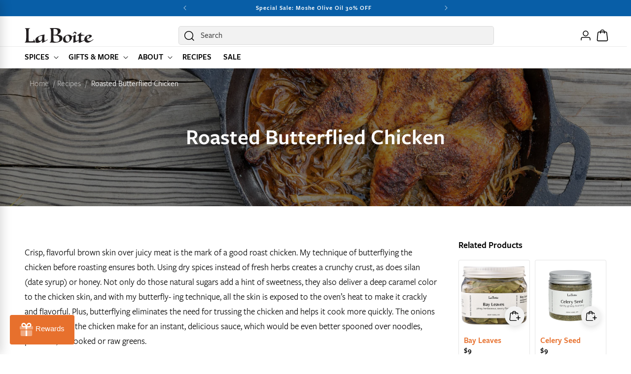

--- FILE ---
content_type: text/html; charset=utf-8
request_url: https://www.laboiteny.com/blogs/recipes/roasted-butterflied-chicken
body_size: 43946
content:
<!doctype html>
<html class="js" lang="en">
  <head>
    <meta charset="utf-8">
    <meta http-equiv="X-UA-Compatible" content="IE=edge">
    <meta name="viewport" content="width=device-width,initial-scale=1">
    <meta name="theme-color" content="">
    <link rel="canonical" href="https://www.laboiteny.com/blogs/recipes/roasted-butterflied-chicken"><link rel="icon" type="image/png" href="//www.laboiteny.com/cdn/shop/files/hashtag_on_white_circle.png?crop=center&height=32&v=1695678457&width=32">

    <style data-shopify>
  @font-face {
    font-family: 'FreightSans';
    src: url("//www.laboiteny.com/cdn/shop/t/27/assets/FreightSans-Book.woff2?v=161473875579887527921757731060") format('woff2'),
      url("//www.laboiteny.com/cdn/shop/t/27/assets/FreightSans-Book.woff?v=173330053390358124611757731060") format('woff');
    font-weight: 400;
    font-style: normal;
    font-display: swap;
  }

  @font-face {
    font-family: 'FreightSans';
    src: url("//www.laboiteny.com/cdn/shop/t/27/assets/FreightSans-Medium.woff2?v=117178811745793636011757731061") format('woff2'),
      url("//www.laboiteny.com/cdn/shop/t/27/assets/FreightSans-Medium.woff?v=75685066980934961681757731061") format('woff');
    font-weight: 500;
    font-style: normal;
    font-display: swap;
  }

  @font-face {
    font-family: 'FreightSans';
    src: url("//www.laboiteny.com/cdn/shop/t/27/assets/FreightSans-SemiBold.woff2?v=145003553301217177561757731061") format('woff2'),
      url("//www.laboiteny.com/cdn/shop/t/27/assets/FreightSans-SemiBold.woff?v=133385795036951377821757731061") format('woff');
    font-weight: 600;
    font-style: normal;
    font-display: swap;
  }
</style>


    <title>
      Roasted Butterflied Chicken
 &ndash; La Boîte</title>

    
      <meta name="description" content="Crisp, flavorful brown skin over juicy meat is the mark of a good roast chicken. My technique of butterflying the chicken before roasting ensures both. Using dry spices instead of fresh herbs creates a crunchy crust, as does silan (date syrup) or honey. Not only do those natural sugars add a hint of sweetness, they als">
    

    

<meta property="og:site_name" content="La Boîte">
<meta property="og:url" content="https://www.laboiteny.com/blogs/recipes/roasted-butterflied-chicken">
<meta property="og:title" content="Roasted Butterflied Chicken">
<meta property="og:type" content="article">
<meta property="og:description" content="Crisp, flavorful brown skin over juicy meat is the mark of a good roast chicken. My technique of butterflying the chicken before roasting ensures both. Using dry spices instead of fresh herbs creates a crunchy crust, as does silan (date syrup) or honey. Not only do those natural sugars add a hint of sweetness, they als"><meta property="og:image" content="http://www.laboiteny.com/cdn/shop/articles/1679_2018_LiorBook_RoastChicken_0040_copy.jpg?v=1653260340">
  <meta property="og:image:secure_url" content="https://www.laboiteny.com/cdn/shop/articles/1679_2018_LiorBook_RoastChicken_0040_copy.jpg?v=1653260340">
  <meta property="og:image:width" content="3000">
  <meta property="og:image:height" content="2000"><meta name="twitter:card" content="summary_large_image">
<meta name="twitter:title" content="Roasted Butterflied Chicken">
<meta name="twitter:description" content="Crisp, flavorful brown skin over juicy meat is the mark of a good roast chicken. My technique of butterflying the chicken before roasting ensures both. Using dry spices instead of fresh herbs creates a crunchy crust, as does silan (date syrup) or honey. Not only do those natural sugars add a hint of sweetness, they als">


    <script src="//www.laboiteny.com/cdn/shop/t/27/assets/swiper-bundle.min.js?v=22083621993224403011758649594" defer></script>

    <script src="//www.laboiteny.com/cdn/shop/t/27/assets/constants.js?v=132983761750457495441757731061" defer="defer"></script>
    <script src="//www.laboiteny.com/cdn/shop/t/27/assets/pubsub.js?v=25310214064522200911757731062" defer="defer"></script>
    <script src="//www.laboiteny.com/cdn/shop/t/27/assets/global.js?v=145709886691650694291767656037" defer="defer"></script>
    <script src="//www.laboiteny.com/cdn/shop/t/27/assets/details-disclosure.js?v=13653116266235556501757731062" defer="defer"></script>
    <script src="//www.laboiteny.com/cdn/shop/t/27/assets/details-modal.js?v=25581673532751508451757731063" defer="defer"></script>
    <script src="//www.laboiteny.com/cdn/shop/t/27/assets/search-form.js?v=133129549252120666541757731062" defer="defer"></script>
    <script src="//www.laboiteny.com/cdn/shop/t/27/assets/custom.js?v=182589074935578101641759868301" defer="defer"></script><script src="//www.laboiteny.com/cdn/shop/t/27/assets/animations.js?v=88693664871331136111757731062" defer="defer"></script><script>window.performance && window.performance.mark && window.performance.mark('shopify.content_for_header.start');</script><meta name="google-site-verification" content="ZyjWv948pWpRtOlIeeVWxGKudbDdpxmdTEe2F8X75yQ">
<meta id="shopify-digital-wallet" name="shopify-digital-wallet" content="/2437357/digital_wallets/dialog">
<meta name="shopify-checkout-api-token" content="7048ec24992c0d19196ad5dabe64df91">
<link rel="alternate" type="application/atom+xml" title="Feed" href="/blogs/recipes.atom" />
<script async="async" src="/checkouts/internal/preloads.js?locale=en-US"></script>
<link rel="preconnect" href="https://shop.app" crossorigin="anonymous">
<script async="async" src="https://shop.app/checkouts/internal/preloads.js?locale=en-US&shop_id=2437357" crossorigin="anonymous"></script>
<script id="apple-pay-shop-capabilities" type="application/json">{"shopId":2437357,"countryCode":"US","currencyCode":"USD","merchantCapabilities":["supports3DS"],"merchantId":"gid:\/\/shopify\/Shop\/2437357","merchantName":"La Boîte","requiredBillingContactFields":["postalAddress","email","phone"],"requiredShippingContactFields":["postalAddress","email","phone"],"shippingType":"shipping","supportedNetworks":["visa","masterCard","amex","discover","elo","jcb"],"total":{"type":"pending","label":"La Boîte","amount":"1.00"},"shopifyPaymentsEnabled":true,"supportsSubscriptions":true}</script>
<script id="shopify-features" type="application/json">{"accessToken":"7048ec24992c0d19196ad5dabe64df91","betas":["rich-media-storefront-analytics"],"domain":"www.laboiteny.com","predictiveSearch":true,"shopId":2437357,"locale":"en"}</script>
<script>var Shopify = Shopify || {};
Shopify.shop = "la-boite-nyc.myshopify.com";
Shopify.locale = "en";
Shopify.currency = {"active":"USD","rate":"1.0"};
Shopify.country = "US";
Shopify.theme = {"name":"laboite\/master","id":179011748137,"schema_name":"Dawn","schema_version":"15.4.0","theme_store_id":null,"role":"main"};
Shopify.theme.handle = "null";
Shopify.theme.style = {"id":null,"handle":null};
Shopify.cdnHost = "www.laboiteny.com/cdn";
Shopify.routes = Shopify.routes || {};
Shopify.routes.root = "/";</script>
<script type="module">!function(o){(o.Shopify=o.Shopify||{}).modules=!0}(window);</script>
<script>!function(o){function n(){var o=[];function n(){o.push(Array.prototype.slice.apply(arguments))}return n.q=o,n}var t=o.Shopify=o.Shopify||{};t.loadFeatures=n(),t.autoloadFeatures=n()}(window);</script>
<script>
  window.ShopifyPay = window.ShopifyPay || {};
  window.ShopifyPay.apiHost = "shop.app\/pay";
  window.ShopifyPay.redirectState = null;
</script>
<script id="shop-js-analytics" type="application/json">{"pageType":"article"}</script>
<script defer="defer" async type="module" src="//www.laboiteny.com/cdn/shopifycloud/shop-js/modules/v2/client.init-shop-cart-sync_BT-GjEfc.en.esm.js"></script>
<script defer="defer" async type="module" src="//www.laboiteny.com/cdn/shopifycloud/shop-js/modules/v2/chunk.common_D58fp_Oc.esm.js"></script>
<script defer="defer" async type="module" src="//www.laboiteny.com/cdn/shopifycloud/shop-js/modules/v2/chunk.modal_xMitdFEc.esm.js"></script>
<script type="module">
  await import("//www.laboiteny.com/cdn/shopifycloud/shop-js/modules/v2/client.init-shop-cart-sync_BT-GjEfc.en.esm.js");
await import("//www.laboiteny.com/cdn/shopifycloud/shop-js/modules/v2/chunk.common_D58fp_Oc.esm.js");
await import("//www.laboiteny.com/cdn/shopifycloud/shop-js/modules/v2/chunk.modal_xMitdFEc.esm.js");

  window.Shopify.SignInWithShop?.initShopCartSync?.({"fedCMEnabled":true,"windoidEnabled":true});

</script>
<script>
  window.Shopify = window.Shopify || {};
  if (!window.Shopify.featureAssets) window.Shopify.featureAssets = {};
  window.Shopify.featureAssets['shop-js'] = {"shop-cart-sync":["modules/v2/client.shop-cart-sync_DZOKe7Ll.en.esm.js","modules/v2/chunk.common_D58fp_Oc.esm.js","modules/v2/chunk.modal_xMitdFEc.esm.js"],"init-fed-cm":["modules/v2/client.init-fed-cm_B6oLuCjv.en.esm.js","modules/v2/chunk.common_D58fp_Oc.esm.js","modules/v2/chunk.modal_xMitdFEc.esm.js"],"shop-cash-offers":["modules/v2/client.shop-cash-offers_D2sdYoxE.en.esm.js","modules/v2/chunk.common_D58fp_Oc.esm.js","modules/v2/chunk.modal_xMitdFEc.esm.js"],"shop-login-button":["modules/v2/client.shop-login-button_QeVjl5Y3.en.esm.js","modules/v2/chunk.common_D58fp_Oc.esm.js","modules/v2/chunk.modal_xMitdFEc.esm.js"],"pay-button":["modules/v2/client.pay-button_DXTOsIq6.en.esm.js","modules/v2/chunk.common_D58fp_Oc.esm.js","modules/v2/chunk.modal_xMitdFEc.esm.js"],"shop-button":["modules/v2/client.shop-button_DQZHx9pm.en.esm.js","modules/v2/chunk.common_D58fp_Oc.esm.js","modules/v2/chunk.modal_xMitdFEc.esm.js"],"avatar":["modules/v2/client.avatar_BTnouDA3.en.esm.js"],"init-windoid":["modules/v2/client.init-windoid_CR1B-cfM.en.esm.js","modules/v2/chunk.common_D58fp_Oc.esm.js","modules/v2/chunk.modal_xMitdFEc.esm.js"],"init-shop-for-new-customer-accounts":["modules/v2/client.init-shop-for-new-customer-accounts_C_vY_xzh.en.esm.js","modules/v2/client.shop-login-button_QeVjl5Y3.en.esm.js","modules/v2/chunk.common_D58fp_Oc.esm.js","modules/v2/chunk.modal_xMitdFEc.esm.js"],"init-shop-email-lookup-coordinator":["modules/v2/client.init-shop-email-lookup-coordinator_BI7n9ZSv.en.esm.js","modules/v2/chunk.common_D58fp_Oc.esm.js","modules/v2/chunk.modal_xMitdFEc.esm.js"],"init-shop-cart-sync":["modules/v2/client.init-shop-cart-sync_BT-GjEfc.en.esm.js","modules/v2/chunk.common_D58fp_Oc.esm.js","modules/v2/chunk.modal_xMitdFEc.esm.js"],"shop-toast-manager":["modules/v2/client.shop-toast-manager_DiYdP3xc.en.esm.js","modules/v2/chunk.common_D58fp_Oc.esm.js","modules/v2/chunk.modal_xMitdFEc.esm.js"],"init-customer-accounts":["modules/v2/client.init-customer-accounts_D9ZNqS-Q.en.esm.js","modules/v2/client.shop-login-button_QeVjl5Y3.en.esm.js","modules/v2/chunk.common_D58fp_Oc.esm.js","modules/v2/chunk.modal_xMitdFEc.esm.js"],"init-customer-accounts-sign-up":["modules/v2/client.init-customer-accounts-sign-up_iGw4briv.en.esm.js","modules/v2/client.shop-login-button_QeVjl5Y3.en.esm.js","modules/v2/chunk.common_D58fp_Oc.esm.js","modules/v2/chunk.modal_xMitdFEc.esm.js"],"shop-follow-button":["modules/v2/client.shop-follow-button_CqMgW2wH.en.esm.js","modules/v2/chunk.common_D58fp_Oc.esm.js","modules/v2/chunk.modal_xMitdFEc.esm.js"],"checkout-modal":["modules/v2/client.checkout-modal_xHeaAweL.en.esm.js","modules/v2/chunk.common_D58fp_Oc.esm.js","modules/v2/chunk.modal_xMitdFEc.esm.js"],"shop-login":["modules/v2/client.shop-login_D91U-Q7h.en.esm.js","modules/v2/chunk.common_D58fp_Oc.esm.js","modules/v2/chunk.modal_xMitdFEc.esm.js"],"lead-capture":["modules/v2/client.lead-capture_BJmE1dJe.en.esm.js","modules/v2/chunk.common_D58fp_Oc.esm.js","modules/v2/chunk.modal_xMitdFEc.esm.js"],"payment-terms":["modules/v2/client.payment-terms_Ci9AEqFq.en.esm.js","modules/v2/chunk.common_D58fp_Oc.esm.js","modules/v2/chunk.modal_xMitdFEc.esm.js"]};
</script>
<script>(function() {
  var isLoaded = false;
  function asyncLoad() {
    if (isLoaded) return;
    isLoaded = true;
    var urls = ["https:\/\/static.shareasale.com\/json\/shopify\/shareasale-tracking.js?sasmid=159910\u0026ssmtid=105527\u0026shop=la-boite-nyc.myshopify.com","https:\/\/dr4qe3ddw9y32.cloudfront.net\/awin-shopify-integration-code.js?aid=105527\u0026v=shopifyApp_5.2.3\u0026ts=1757533222201\u0026shop=la-boite-nyc.myshopify.com"];
    for (var i = 0; i < urls.length; i++) {
      var s = document.createElement('script');
      s.type = 'text/javascript';
      s.async = true;
      s.src = urls[i];
      var x = document.getElementsByTagName('script')[0];
      x.parentNode.insertBefore(s, x);
    }
  };
  if(window.attachEvent) {
    window.attachEvent('onload', asyncLoad);
  } else {
    window.addEventListener('load', asyncLoad, false);
  }
})();</script>
<script id="__st">var __st={"a":2437357,"offset":-18000,"reqid":"1d60d5d1-ac78-400a-8d56-dc72b71468f3-1769149402","pageurl":"www.laboiteny.com\/blogs\/recipes\/roasted-butterflied-chicken","s":"articles-555524948073","u":"1869d8825687","p":"article","rtyp":"article","rid":555524948073};</script>
<script>window.ShopifyPaypalV4VisibilityTracking = true;</script>
<script id="captcha-bootstrap">!function(){'use strict';const t='contact',e='account',n='new_comment',o=[[t,t],['blogs',n],['comments',n],[t,'customer']],c=[[e,'customer_login'],[e,'guest_login'],[e,'recover_customer_password'],[e,'create_customer']],r=t=>t.map((([t,e])=>`form[action*='/${t}']:not([data-nocaptcha='true']) input[name='form_type'][value='${e}']`)).join(','),a=t=>()=>t?[...document.querySelectorAll(t)].map((t=>t.form)):[];function s(){const t=[...o],e=r(t);return a(e)}const i='password',u='form_key',d=['recaptcha-v3-token','g-recaptcha-response','h-captcha-response',i],f=()=>{try{return window.sessionStorage}catch{return}},m='__shopify_v',_=t=>t.elements[u];function p(t,e,n=!1){try{const o=window.sessionStorage,c=JSON.parse(o.getItem(e)),{data:r}=function(t){const{data:e,action:n}=t;return t[m]||n?{data:e,action:n}:{data:t,action:n}}(c);for(const[e,n]of Object.entries(r))t.elements[e]&&(t.elements[e].value=n);n&&o.removeItem(e)}catch(o){console.error('form repopulation failed',{error:o})}}const l='form_type',E='cptcha';function T(t){t.dataset[E]=!0}const w=window,h=w.document,L='Shopify',v='ce_forms',y='captcha';let A=!1;((t,e)=>{const n=(g='f06e6c50-85a8-45c8-87d0-21a2b65856fe',I='https://cdn.shopify.com/shopifycloud/storefront-forms-hcaptcha/ce_storefront_forms_captcha_hcaptcha.v1.5.2.iife.js',D={infoText:'Protected by hCaptcha',privacyText:'Privacy',termsText:'Terms'},(t,e,n)=>{const o=w[L][v],c=o.bindForm;if(c)return c(t,g,e,D).then(n);var r;o.q.push([[t,g,e,D],n]),r=I,A||(h.body.append(Object.assign(h.createElement('script'),{id:'captcha-provider',async:!0,src:r})),A=!0)});var g,I,D;w[L]=w[L]||{},w[L][v]=w[L][v]||{},w[L][v].q=[],w[L][y]=w[L][y]||{},w[L][y].protect=function(t,e){n(t,void 0,e),T(t)},Object.freeze(w[L][y]),function(t,e,n,w,h,L){const[v,y,A,g]=function(t,e,n){const i=e?o:[],u=t?c:[],d=[...i,...u],f=r(d),m=r(i),_=r(d.filter((([t,e])=>n.includes(e))));return[a(f),a(m),a(_),s()]}(w,h,L),I=t=>{const e=t.target;return e instanceof HTMLFormElement?e:e&&e.form},D=t=>v().includes(t);t.addEventListener('submit',(t=>{const e=I(t);if(!e)return;const n=D(e)&&!e.dataset.hcaptchaBound&&!e.dataset.recaptchaBound,o=_(e),c=g().includes(e)&&(!o||!o.value);(n||c)&&t.preventDefault(),c&&!n&&(function(t){try{if(!f())return;!function(t){const e=f();if(!e)return;const n=_(t);if(!n)return;const o=n.value;o&&e.removeItem(o)}(t);const e=Array.from(Array(32),(()=>Math.random().toString(36)[2])).join('');!function(t,e){_(t)||t.append(Object.assign(document.createElement('input'),{type:'hidden',name:u})),t.elements[u].value=e}(t,e),function(t,e){const n=f();if(!n)return;const o=[...t.querySelectorAll(`input[type='${i}']`)].map((({name:t})=>t)),c=[...d,...o],r={};for(const[a,s]of new FormData(t).entries())c.includes(a)||(r[a]=s);n.setItem(e,JSON.stringify({[m]:1,action:t.action,data:r}))}(t,e)}catch(e){console.error('failed to persist form',e)}}(e),e.submit())}));const S=(t,e)=>{t&&!t.dataset[E]&&(n(t,e.some((e=>e===t))),T(t))};for(const o of['focusin','change'])t.addEventListener(o,(t=>{const e=I(t);D(e)&&S(e,y())}));const B=e.get('form_key'),M=e.get(l),P=B&&M;t.addEventListener('DOMContentLoaded',(()=>{const t=y();if(P)for(const e of t)e.elements[l].value===M&&p(e,B);[...new Set([...A(),...v().filter((t=>'true'===t.dataset.shopifyCaptcha))])].forEach((e=>S(e,t)))}))}(h,new URLSearchParams(w.location.search),n,t,e,['guest_login'])})(!0,!0)}();</script>
<script integrity="sha256-4kQ18oKyAcykRKYeNunJcIwy7WH5gtpwJnB7kiuLZ1E=" data-source-attribution="shopify.loadfeatures" defer="defer" src="//www.laboiteny.com/cdn/shopifycloud/storefront/assets/storefront/load_feature-a0a9edcb.js" crossorigin="anonymous"></script>
<script crossorigin="anonymous" defer="defer" src="//www.laboiteny.com/cdn/shopifycloud/storefront/assets/shopify_pay/storefront-65b4c6d7.js?v=20250812"></script>
<script data-source-attribution="shopify.dynamic_checkout.dynamic.init">var Shopify=Shopify||{};Shopify.PaymentButton=Shopify.PaymentButton||{isStorefrontPortableWallets:!0,init:function(){window.Shopify.PaymentButton.init=function(){};var t=document.createElement("script");t.src="https://www.laboiteny.com/cdn/shopifycloud/portable-wallets/latest/portable-wallets.en.js",t.type="module",document.head.appendChild(t)}};
</script>
<script data-source-attribution="shopify.dynamic_checkout.buyer_consent">
  function portableWalletsHideBuyerConsent(e){var t=document.getElementById("shopify-buyer-consent"),n=document.getElementById("shopify-subscription-policy-button");t&&n&&(t.classList.add("hidden"),t.setAttribute("aria-hidden","true"),n.removeEventListener("click",e))}function portableWalletsShowBuyerConsent(e){var t=document.getElementById("shopify-buyer-consent"),n=document.getElementById("shopify-subscription-policy-button");t&&n&&(t.classList.remove("hidden"),t.removeAttribute("aria-hidden"),n.addEventListener("click",e))}window.Shopify?.PaymentButton&&(window.Shopify.PaymentButton.hideBuyerConsent=portableWalletsHideBuyerConsent,window.Shopify.PaymentButton.showBuyerConsent=portableWalletsShowBuyerConsent);
</script>
<script data-source-attribution="shopify.dynamic_checkout.cart.bootstrap">document.addEventListener("DOMContentLoaded",(function(){function t(){return document.querySelector("shopify-accelerated-checkout-cart, shopify-accelerated-checkout")}if(t())Shopify.PaymentButton.init();else{new MutationObserver((function(e,n){t()&&(Shopify.PaymentButton.init(),n.disconnect())})).observe(document.body,{childList:!0,subtree:!0})}}));
</script>
<script id='scb4127' type='text/javascript' async='' src='https://www.laboiteny.com/cdn/shopifycloud/privacy-banner/storefront-banner.js'></script><link id="shopify-accelerated-checkout-styles" rel="stylesheet" media="screen" href="https://www.laboiteny.com/cdn/shopifycloud/portable-wallets/latest/accelerated-checkout-backwards-compat.css" crossorigin="anonymous">
<style id="shopify-accelerated-checkout-cart">
        #shopify-buyer-consent {
  margin-top: 1em;
  display: inline-block;
  width: 100%;
}

#shopify-buyer-consent.hidden {
  display: none;
}

#shopify-subscription-policy-button {
  background: none;
  border: none;
  padding: 0;
  text-decoration: underline;
  font-size: inherit;
  cursor: pointer;
}

#shopify-subscription-policy-button::before {
  box-shadow: none;
}

      </style>
<script id="sections-script" data-sections="header" defer="defer" src="//www.laboiteny.com/cdn/shop/t/27/compiled_assets/scripts.js?v=18295"></script>
<script>window.performance && window.performance.mark && window.performance.mark('shopify.content_for_header.end');</script>

    

    <style data-shopify>

        :root,
        .color-scheme-1 {
          --color-background: 255,255,255;
        
          --gradient-background: #ffffff;
        

        

        --color-foreground: 0,0,0;
        --color-background-contrast: 191,191,191;
        --color-shadow: 18,18,18;
        --color-button: 231,112,45;
        --color-button-text: 255,255,255;
        --color-button-hover: 220,93,22;
        --color-button-hover-text: 255,255,255;
        --color-secondary-button: ,,;
        --color-secondary-button-text: 18,18,18;
        --color-secondary-button-hover: 255,255,255;
        --color-secondary-button-hover-text: 255,255,255;
        --color-link: 231,112,45;
        --color-badge-foreground: 0,0,0;
        --color-badge-background: 255,255,255;
        --color-badge-border: 0,0,0;
        --payment-terms-background-color: rgb(255 255 255);
        --color-product-rating: 243,115,78;

        /* Secondary background variables */
        --color-secondary-background: 242,242,242;
        
          --gradient-secondary-background: #f2f2f2;
        

        

        --color-secondary-foreground: 18,18,18;
        --color-secondary-background-contrast: 178,178,178;
      }
      
        
        .color-scheme-2 {
          --color-background: 242,242,242;
        
          --gradient-background: #f2f2f2;
        

        

        --color-foreground: 18,18,18;
        --color-background-contrast: 178,178,178;
        --color-shadow: 18,18,18;
        --color-button: 231,112,45;
        --color-button-text: 255,255,255;
        --color-button-hover: 220,93,22;
        --color-button-hover-text: 255,255,255;
        --color-secondary-button: ,,;
        --color-secondary-button-text: 18,18,18;
        --color-secondary-button-hover: 255,255,255;
        --color-secondary-button-hover-text: 255,255,255;
        --color-link: 231,112,45;
        --color-badge-foreground: 18,18,18;
        --color-badge-background: 242,242,242;
        --color-badge-border: 18,18,18;
        --payment-terms-background-color: rgb(242 242 242);
        --color-product-rating: 243,115,78;

        /* Secondary background variables */
        --color-secondary-background: 255,255,255;
        
          --gradient-secondary-background: #ffffff;
        

        

        --color-secondary-foreground: 18,18,18;
        --color-secondary-background-contrast: 191,191,191;
      }
      
        
        .color-scheme-3 {
          --color-background: 0,0,0;
        
          --gradient-background: #000000;
        

        

        --color-foreground: 255,255,255;
        --color-background-contrast: 128,128,128;
        --color-shadow: 18,18,18;
        --color-button: 255,255,255;
        --color-button-text: 220,93,22;
        --color-button-hover: 255,255,255;
        --color-button-hover-text: 0,0,0;
        --color-secondary-button: 255,255,255;
        --color-secondary-button-text: 0,0,0;
        --color-secondary-button-hover: 217,217,217;
        --color-secondary-button-hover-text: 0,0,0;
        --color-link: 231,112,45;
        --color-badge-foreground: 255,255,255;
        --color-badge-background: 0,0,0;
        --color-badge-border: 255,255,255;
        --payment-terms-background-color: rgb(0 0 0);
        --color-product-rating: 243,115,78;

        /* Secondary background variables */
        --color-secondary-background: 242,242,242;
        
          --gradient-secondary-background: #f2f2f2;
        

        

        --color-secondary-foreground: 18,18,18;
        --color-secondary-background-contrast: 178,178,178;
      }
      
        
        .color-scheme-4 {
          --color-background: 252,231,217;
        
          --gradient-background: #fce7d9;
        

        

        --color-foreground: 0,0,0;
        --color-background-contrast: 243,156,99;
        --color-shadow: 18,18,18;
        --color-button: 231,112,45;
        --color-button-text: 255,255,255;
        --color-button-hover: 220,93,22;
        --color-button-hover-text: 255,255,255;
        --color-secondary-button: ,,;
        --color-secondary-button-text: 0,0,0;
        --color-secondary-button-hover: 255,255,255;
        --color-secondary-button-hover-text: 255,255,255;
        --color-link: 231,112,45;
        --color-badge-foreground: 0,0,0;
        --color-badge-background: 252,231,217;
        --color-badge-border: 0,0,0;
        --payment-terms-background-color: rgb(252 231 217);
        --color-product-rating: 243,115,78;

        /* Secondary background variables */
        --color-secondary-background: 242,242,242;
        
          --gradient-secondary-background: #f2f2f2;
        

        

        --color-secondary-foreground: 18,18,18;
        --color-secondary-background-contrast: 178,178,178;
      }
      
        
        .color-scheme-5 {
          --color-background: 8,94,167;
        
          --gradient-background: #085ea7;
        

        

        --color-foreground: 255,255,255;
        --color-background-contrast: 2,26,45;
        --color-shadow: 18,18,18;
        --color-button: 255,255,255;
        --color-button-text: 51,79,180;
        --color-button-hover: 220,93,22;
        --color-button-hover-text: 255,255,255;
        --color-secondary-button: ,,;
        --color-secondary-button-text: 255,255,255;
        --color-secondary-button-hover: 255,255,255;
        --color-secondary-button-hover-text: 255,255,255;
        --color-link: 231,112,45;
        --color-badge-foreground: 255,255,255;
        --color-badge-background: 8,94,167;
        --color-badge-border: 255,255,255;
        --payment-terms-background-color: rgb(8 94 167);
        --color-product-rating: 243,115,78;

        /* Secondary background variables */
        --color-secondary-background: 242,242,242;
        
          --gradient-secondary-background: #f2f2f2;
        

        

        --color-secondary-foreground: 18,18,18;
        --color-secondary-background-contrast: 178,178,178;
      }
      
        
        .color-scheme-509518fe-2649-4e18-8ef1-57f3f48e3edc {
          --color-background: 0,0,0;
        
          --gradient-background: rgba(0,0,0,0);
        

        

        --color-foreground: 0,0,0;
        --color-background-contrast: 128,128,128;
        --color-shadow: 18,18,18;
        --color-button: 231,112,45;
        --color-button-text: 255,255,255;
        --color-button-hover: 220,93,22;
        --color-button-hover-text: 255,255,255;
        --color-secondary-button: ,,;
        --color-secondary-button-text: 18,18,18;
        --color-secondary-button-hover: 255,255,255;
        --color-secondary-button-hover-text: 255,255,255;
        --color-link: 231,112,45;
        --color-badge-foreground: 0,0,0;
        --color-badge-background: 0,0,0;
        --color-badge-border: 0,0,0;
        --payment-terms-background-color: rgb(0 0 0);
        --color-product-rating: 243,115,78;

        /* Secondary background variables */
        --color-secondary-background: 242,242,242;
        
          --gradient-secondary-background: #f2f2f2;
        

        

        --color-secondary-foreground: 18,18,18;
        --color-secondary-background-contrast: 178,178,178;
      }
      
        
        .color-scheme-2af55615-88d2-4387-b02b-eee733ebf570 {
          --color-background: 0,0,0;
        
          --gradient-background: rgba(0,0,0,0);
        

        

        --color-foreground: 255,255,255;
        --color-background-contrast: 128,128,128;
        --color-shadow: 18,18,18;
        --color-button: 231,112,45;
        --color-button-text: 255,255,255;
        --color-button-hover: 220,93,22;
        --color-button-hover-text: 255,255,255;
        --color-secondary-button: ,,;
        --color-secondary-button-text: 18,18,18;
        --color-secondary-button-hover: 255,255,255;
        --color-secondary-button-hover-text: 255,255,255;
        --color-link: 231,112,45;
        --color-badge-foreground: 255,255,255;
        --color-badge-background: 0,0,0;
        --color-badge-border: 255,255,255;
        --payment-terms-background-color: rgb(0 0 0);
        --color-product-rating: 243,115,78;

        /* Secondary background variables */
        --color-secondary-background: 242,242,242;
        
          --gradient-secondary-background: #f2f2f2;
        

        

        --color-secondary-foreground: 18,18,18;
        --color-secondary-background-contrast: 178,178,178;
      }
      
        
        .color-scheme-a0bb4d00-175c-4236-bd4f-45d2d8c1301b {
          --color-background: 255,255,255;
        
          --gradient-background: #ffffff;
        

        

        --color-foreground: 0,0,0;
        --color-background-contrast: 191,191,191;
        --color-shadow: 18,18,18;
        --color-button: 231,112,45;
        --color-button-text: 0,0,0;
        --color-button-hover: 220,93,22;
        --color-button-hover-text: 0,0,0;
        --color-secondary-button: ,,;
        --color-secondary-button-text: 18,18,18;
        --color-secondary-button-hover: 255,255,255;
        --color-secondary-button-hover-text: 255,255,255;
        --color-link: 231,112,45;
        --color-badge-foreground: 0,0,0;
        --color-badge-background: 255,255,255;
        --color-badge-border: 0,0,0;
        --payment-terms-background-color: rgb(255 255 255);
        --color-product-rating: 243,115,78;

        /* Secondary background variables */
        --color-secondary-background: 242,242,242;
        
          --gradient-secondary-background: #f2f2f2;
        

        

        --color-secondary-foreground: 18,18,18;
        --color-secondary-background-contrast: 178,178,178;
      }
      
        
        .color-scheme-295dc8c5-3adb-4a56-b720-032c3cdcae44 {
          --color-background: 255,255,255;
        
          --gradient-background: #ffffff;
        

        

        --color-foreground: 255,255,255;
        --color-background-contrast: 191,191,191;
        --color-shadow: 18,18,18;
        --color-button: 140,124,2;
        --color-button-text: 255,255,255;
        --color-button-hover: 115,102,7;
        --color-button-hover-text: 255,255,255;
        --color-secondary-button: ,,;
        --color-secondary-button-text: 18,18,18;
        --color-secondary-button-hover: 255,255,255;
        --color-secondary-button-hover-text: 255,255,255;
        --color-link: 231,112,45;
        --color-badge-foreground: 255,255,255;
        --color-badge-background: 255,255,255;
        --color-badge-border: 255,255,255;
        --payment-terms-background-color: rgb(255 255 255);
        --color-product-rating: 243,115,78;

        /* Secondary background variables */
        --color-secondary-background: 242,242,242;
        
          --gradient-secondary-background: #f2f2f2;
        

        

        --color-secondary-foreground: 18,18,18;
        --color-secondary-background-contrast: 178,178,178;
      }
      

      body, .color-scheme-1, .color-scheme-2, .color-scheme-3, .color-scheme-4, .color-scheme-5, .color-scheme-509518fe-2649-4e18-8ef1-57f3f48e3edc, .color-scheme-2af55615-88d2-4387-b02b-eee733ebf570, .color-scheme-a0bb4d00-175c-4236-bd4f-45d2d8c1301b, .color-scheme-295dc8c5-3adb-4a56-b720-032c3cdcae44 {
        color: rgba(var(--color-foreground), 1);
        background-color: rgb(var(--color-background));
      }

      :root {
        /* --font-body-family: Poppins, sans-serif;
        --font-body-style: normal;
        --font-body-weight: 400;
        --font-body-weight-bold: 600;

        --font-heading-family: Poppins, sans-serif;
        --font-heading-style: normal;
        --font-heading-weight: 600; */

        --font-body-family: "FreightSans", sans-serif;
        --font-body-style: normal;
        --font-body-weight: 400;
        --font-body-weight-bold: 600;

        --font-heading-family: "FreightSans", sans-serif;
        --font-heading-style: normal;
        --font-heading-weight: 600;

        --font-body-scale: 1.0;
        --font-heading-scale: 1.0;

        --media-padding: px;
        --media-border-opacity: 0.05;
        --media-border-width: 1px;
        --media-radius: 4px;
        --media-shadow-opacity: 0.0;
        --media-shadow-horizontal-offset: 0px;
        --media-shadow-vertical-offset: 4px;
        --media-shadow-blur-radius: 5px;
        --media-shadow-visible: 0;

        --page-width: 168rem;
        --page-width-margin: 0rem;

        --product-card-image-padding: 0.0rem;
        --product-card-corner-radius: 0.4rem;
        --product-card-text-alignment: left;
        --product-card-border-width: 0.1rem;
        --product-card-border-opacity: 0.1;
        --product-card-shadow-opacity: 0.0;
        --product-card-shadow-visible: 0;
        --product-card-shadow-horizontal-offset: 0.0rem;
        --product-card-shadow-vertical-offset: 0.4rem;
        --product-card-shadow-blur-radius: 0.5rem;

        --collection-card-image-padding: 0.0rem;
        --collection-card-corner-radius: 0.4rem;
        --collection-card-text-alignment: left;
        --collection-card-border-width: 0.0rem;
        --collection-card-border-opacity: 0.1;
        --collection-card-shadow-opacity: 0.0;
        --collection-card-shadow-visible: 0;
        --collection-card-shadow-horizontal-offset: 0.0rem;
        --collection-card-shadow-vertical-offset: 0.4rem;
        --collection-card-shadow-blur-radius: 0.5rem;

        --blog-card-image-padding: 0.0rem;
        --blog-card-corner-radius: 0.4rem;
        --blog-card-text-alignment: left;
        --blog-card-border-width: 0.0rem;
        --blog-card-border-opacity: 0.1;
        --blog-card-shadow-opacity: 0.0;
        --blog-card-shadow-visible: 0;
        --blog-card-shadow-horizontal-offset: 0.0rem;
        --blog-card-shadow-vertical-offset: 0.4rem;
        --blog-card-shadow-blur-radius: 0.5rem;

        --badge-corner-radius: 0.2rem;

        --popup-border-width: 1px;
        --popup-border-opacity: 0.1;
        --popup-corner-radius: 4px;
        --popup-shadow-opacity: 0.05;
        --popup-shadow-horizontal-offset: 0px;
        --popup-shadow-vertical-offset: 4px;
        --popup-shadow-blur-radius: 5px;

        --drawer-border-width: 1px;
        --drawer-border-opacity: 0.1;
        --drawer-shadow-opacity: 0.0;
        --drawer-shadow-horizontal-offset: 0px;
        --drawer-shadow-vertical-offset: 4px;
        --drawer-shadow-blur-radius: 5px;

        --spacing-sections-desktop: 0px;
        --spacing-sections-mobile: 0px;

        --grid-desktop-vertical-spacing: 8px;
        --grid-desktop-horizontal-spacing: 8px;
        --grid-mobile-vertical-spacing: 4px;
        --grid-mobile-horizontal-spacing: 4px;

        --text-boxes-border-opacity: 0.1;
        --text-boxes-border-width: 0px;
        --text-boxes-radius: 0px;
        --text-boxes-shadow-opacity: 0.0;
        --text-boxes-shadow-visible: 0;
        --text-boxes-shadow-horizontal-offset: 0px;
        --text-boxes-shadow-vertical-offset: 4px;
        --text-boxes-shadow-blur-radius: 5px;

        --buttons-radius: 4px;
        --buttons-radius-outset: 5px;
        --buttons-border-width: 1px;
        --buttons-border-opacity: 1.0;
        --buttons-shadow-opacity: 0.0;
        --buttons-shadow-visible: 0;
        --buttons-shadow-horizontal-offset: 0px;
        --buttons-shadow-vertical-offset: 0px;
        --buttons-shadow-blur-radius: 0px;
        --buttons-border-offset: 0.3px;

        --inputs-radius: 4px;
        --inputs-border-width: 1px;
        --inputs-border-opacity: 0.15;
        --inputs-shadow-opacity: 0.0;
        --inputs-shadow-horizontal-offset: 0px;
        --inputs-margin-offset: 0px;
        --inputs-shadow-vertical-offset: 0px;
        --inputs-shadow-blur-radius: 0px;
        --inputs-radius-outset: 5px;

        --variant-pills-radius: 4px;
        --variant-pills-border-width: 1px;
        --variant-pills-border-opacity: 0.55;
        --variant-pills-shadow-opacity: 0.0;
        --variant-pills-shadow-horizontal-offset: 0px;
        --variant-pills-shadow-vertical-offset: 4px;
        --variant-pills-shadow-blur-radius: 5px;
      }

      *,
      *::before,
      *::after {
        box-sizing: inherit;
      }

      html {
        box-sizing: border-box;
        font-size: calc(var(--font-body-scale) * 62.5%);
        height: 100%;
      }

      body {
        display: grid;
        grid-template-rows: auto auto 1fr auto;
        grid-template-columns: 100%;
        min-height: 100%;
        margin: 0;
        font-size: 1.5rem;
        line-height: calc(1 + 0.4 / var(--font-body-scale));
        font-family: var(--font-body-family);
        font-style: var(--font-body-style);
        font-weight: var(--font-body-weight);
        -webkit-font-smoothing: antialiased;
        -moz-osx-font-smoothing: grayscale;
      }

      @media screen and (min-width: 750px) {
        body {
          font-size: 1.6rem;
        }
      }
    </style>

    <link rel="stylesheet" href="//www.laboiteny.com/cdn/shop/t/27/assets/swiper-bundle.min.css?v=13502138339355061511758649593">

    <link href="//www.laboiteny.com/cdn/shop/t/27/assets/base.css?v=158660298754866103511765916515" rel="stylesheet" type="text/css" media="all" />
    <link href="//www.laboiteny.com/cdn/shop/t/27/assets/custom.css?v=129985264652201012801763699414" rel="stylesheet" type="text/css" media="all" />
    <link href="//www.laboiteny.com/cdn/shop/t/27/assets/custom-recipe-rating-app.css?v=138071778432558687831759757977" rel="stylesheet" type="text/css" media="all" />
    <link href="//www.laboiteny.com/cdn/shop/t/27/assets/custom-product-rating-app.css?v=4225179906984687661759757976" rel="stylesheet" type="text/css" media="all" />
    <link href="//www.laboiteny.com/cdn/shop/t/27/assets/custom-misc.css?v=145234939274222213551761919810" rel="stylesheet" type="text/css" media="all" />
    <link rel="stylesheet" href="//www.laboiteny.com/cdn/shop/t/27/assets/component-cart-items.css?v=13033300910818915211757731062" media="print" onload="this.media='all'"><link href="//www.laboiteny.com/cdn/shop/t/27/assets/component-cart-drawer.css?v=98162145283878607411767992609" rel="stylesheet" type="text/css" media="all" />
      <link href="//www.laboiteny.com/cdn/shop/t/27/assets/component-cart.css?v=164708765130180853531757731062" rel="stylesheet" type="text/css" media="all" />
      <link href="//www.laboiteny.com/cdn/shop/t/27/assets/component-totals.css?v=57875511853996722581758053661" rel="stylesheet" type="text/css" media="all" />
      <link href="//www.laboiteny.com/cdn/shop/t/27/assets/component-price.css?v=95004605613927407381757950271" rel="stylesheet" type="text/css" media="all" />
      <link href="//www.laboiteny.com/cdn/shop/t/27/assets/component-discounts.css?v=152760482443307489271757731061" rel="stylesheet" type="text/css" media="all" />

<link href="//www.laboiteny.com/cdn/shop/t/27/assets/component-localization-form.css?v=170315343355214948141757731063" rel="stylesheet" type="text/css" media="all" />
      <script src="//www.laboiteny.com/cdn/shop/t/27/assets/localization-form.js?v=144176611646395275351757731061" defer="defer"></script><link
        rel="stylesheet"
        href="//www.laboiteny.com/cdn/shop/t/27/assets/component-predictive-search.css?v=116163780348731357931763516676"
        media="print"
        onload="this.media='all'"
      ><script>
      if (Shopify.designMode) {
        document.documentElement.classList.add('shopify-design-mode');
      }
    </script>
  <!-- BEGIN app block: shopify://apps/eg-auto-add-to-cart/blocks/app-embed/0f7d4f74-1e89-4820-aec4-6564d7e535d2 -->










  
    <script
      async
      type="text/javascript"
      src="https://cdn.506.io/eg/script.js?shop=la-boite-nyc.myshopify.com&v=7"
    ></script>
  



  <meta id="easygift-shop" itemid="c2hvcF8kXzE3NjkxNDk0MDM=" content="{&quot;isInstalled&quot;:true,&quot;installedOn&quot;:&quot;2025-11-01T17:19:27.601Z&quot;,&quot;appVersion&quot;:&quot;3.0&quot;,&quot;subscriptionName&quot;:&quot;Standard&quot;,&quot;cartAnalytics&quot;:true,&quot;freeTrialEndsOn&quot;:null,&quot;settings&quot;:{&quot;reminderBannerStyle&quot;:{&quot;position&quot;:{&quot;horizontal&quot;:&quot;right&quot;,&quot;vertical&quot;:&quot;bottom&quot;},&quot;closingMode&quot;:&quot;doNotAutoClose&quot;,&quot;cssStyles&quot;:&quot;&quot;,&quot;displayAfter&quot;:5,&quot;headerText&quot;:&quot;&quot;,&quot;imageUrl&quot;:null,&quot;primaryColor&quot;:&quot;#000000&quot;,&quot;reshowBannerAfter&quot;:&quot;everyNewSession&quot;,&quot;selfcloseAfter&quot;:5,&quot;showImage&quot;:false,&quot;subHeaderText&quot;:&quot;&quot;},&quot;addedItemIdentifier&quot;:&quot;_Gifted&quot;,&quot;ignoreOtherAppLineItems&quot;:null,&quot;customVariantsInfoLifetimeMins&quot;:1440,&quot;redirectPath&quot;:null,&quot;ignoreNonStandardCartRequests&quot;:false,&quot;bannerStyle&quot;:{&quot;position&quot;:{&quot;horizontal&quot;:&quot;right&quot;,&quot;vertical&quot;:&quot;bottom&quot;},&quot;cssStyles&quot;:null,&quot;primaryColor&quot;:&quot;#000000&quot;},&quot;themePresetId&quot;:null,&quot;notificationStyle&quot;:{&quot;position&quot;:{&quot;horizontal&quot;:null,&quot;vertical&quot;:null},&quot;cssStyles&quot;:null,&quot;duration&quot;:null,&quot;hasCustomizations&quot;:false,&quot;primaryColor&quot;:null},&quot;fetchCartData&quot;:false,&quot;useLocalStorage&quot;:{&quot;enabled&quot;:false,&quot;expiryMinutes&quot;:null},&quot;popupStyle&quot;:{&quot;addButtonText&quot;:null,&quot;cssStyles&quot;:null,&quot;dismissButtonText&quot;:null,&quot;hasCustomizations&quot;:false,&quot;imageUrl&quot;:null,&quot;outOfStockButtonText&quot;:null,&quot;primaryColor&quot;:null,&quot;secondaryColor&quot;:null,&quot;showProductLink&quot;:false,&quot;subscriptionLabel&quot;:null},&quot;refreshAfterBannerClick&quot;:false,&quot;disableReapplyRules&quot;:false,&quot;disableReloadOnFailedAddition&quot;:false,&quot;autoReloadCartPage&quot;:false,&quot;ajaxRedirectPath&quot;:null,&quot;allowSimultaneousRequests&quot;:false,&quot;applyRulesOnCheckout&quot;:false,&quot;enableCartCtrlOverrides&quot;:true,&quot;scriptSettings&quot;:{&quot;branding&quot;:{&quot;removalRequestSent&quot;:null,&quot;show&quot;:false},&quot;productPageRedirection&quot;:{&quot;enabled&quot;:false,&quot;products&quot;:[],&quot;redirectionURL&quot;:&quot;\/&quot;},&quot;debugging&quot;:{&quot;enabled&quot;:false,&quot;enabledOn&quot;:null,&quot;stringifyObj&quot;:false},&quot;customCSS&quot;:null,&quot;decodePayload&quot;:false,&quot;delayUpdates&quot;:2000,&quot;enableBuyNowInterceptions&quot;:false,&quot;fetchCartDataBeforeRequest&quot;:false,&quot;fetchProductInfoFromSavedDomain&quot;:false,&quot;hideAlertsOnFrontend&quot;:false,&quot;hideGiftedPropertyText&quot;:false,&quot;removeEGPropertyFromSplitActionLineItems&quot;:false,&quot;removeProductsAddedFromExpiredRules&quot;:false,&quot;useFinalPrice&quot;:true}},&quot;translations&quot;:null,&quot;defaultLocale&quot;:&quot;en&quot;,&quot;shopDomain&quot;:&quot;www.laboiteny.com&quot;}">


<script defer>
  (async function() {
    try {

      const blockVersion = "v3"
      if (blockVersion != "v3") {
        return
      }

      let metaErrorFlag = false;
      if (metaErrorFlag) {
        return
      }

      // Parse metafields as JSON
      const metafields = {};

      // Process metafields in JavaScript
      let savedRulesArray = [];
      for (const [key, value] of Object.entries(metafields)) {
        if (value) {
          for (const prop in value) {
            // avoiding Object.Keys for performance gain -- no need to make an array of keys.
            savedRulesArray.push(value);
            break;
          }
        }
      }

      const metaTag = document.createElement('meta');
      metaTag.id = 'easygift-rules';
      metaTag.content = JSON.stringify(savedRulesArray);
      metaTag.setAttribute('itemid', 'cnVsZXNfJF8xNzY5MTQ5NDAz');

      document.head.appendChild(metaTag);
      } catch (err) {
        
      }
  })();
</script>


  <script
    type="text/javascript"
    defer
  >

    (function () {
      try {
        window.EG_INFO = window.EG_INFO || {};
        var shopInfo = {"isInstalled":true,"installedOn":"2025-11-01T17:19:27.601Z","appVersion":"3.0","subscriptionName":"Standard","cartAnalytics":true,"freeTrialEndsOn":null,"settings":{"reminderBannerStyle":{"position":{"horizontal":"right","vertical":"bottom"},"closingMode":"doNotAutoClose","cssStyles":"","displayAfter":5,"headerText":"","imageUrl":null,"primaryColor":"#000000","reshowBannerAfter":"everyNewSession","selfcloseAfter":5,"showImage":false,"subHeaderText":""},"addedItemIdentifier":"_Gifted","ignoreOtherAppLineItems":null,"customVariantsInfoLifetimeMins":1440,"redirectPath":null,"ignoreNonStandardCartRequests":false,"bannerStyle":{"position":{"horizontal":"right","vertical":"bottom"},"cssStyles":null,"primaryColor":"#000000"},"themePresetId":null,"notificationStyle":{"position":{"horizontal":null,"vertical":null},"cssStyles":null,"duration":null,"hasCustomizations":false,"primaryColor":null},"fetchCartData":false,"useLocalStorage":{"enabled":false,"expiryMinutes":null},"popupStyle":{"addButtonText":null,"cssStyles":null,"dismissButtonText":null,"hasCustomizations":false,"imageUrl":null,"outOfStockButtonText":null,"primaryColor":null,"secondaryColor":null,"showProductLink":false,"subscriptionLabel":null},"refreshAfterBannerClick":false,"disableReapplyRules":false,"disableReloadOnFailedAddition":false,"autoReloadCartPage":false,"ajaxRedirectPath":null,"allowSimultaneousRequests":false,"applyRulesOnCheckout":false,"enableCartCtrlOverrides":true,"scriptSettings":{"branding":{"removalRequestSent":null,"show":false},"productPageRedirection":{"enabled":false,"products":[],"redirectionURL":"\/"},"debugging":{"enabled":false,"enabledOn":null,"stringifyObj":false},"customCSS":null,"decodePayload":false,"delayUpdates":2000,"enableBuyNowInterceptions":false,"fetchCartDataBeforeRequest":false,"fetchProductInfoFromSavedDomain":false,"hideAlertsOnFrontend":false,"hideGiftedPropertyText":false,"removeEGPropertyFromSplitActionLineItems":false,"removeProductsAddedFromExpiredRules":false,"useFinalPrice":true}},"translations":null,"defaultLocale":"en","shopDomain":"www.laboiteny.com"};
        var productRedirectionEnabled = shopInfo.settings.scriptSettings.productPageRedirection.enabled;
        if (["Unlimited", "Enterprise"].includes(shopInfo.subscriptionName) && productRedirectionEnabled) {
          var products = shopInfo.settings.scriptSettings.productPageRedirection.products;
          if (products.length > 0) {
            var productIds = products.map(function(prod) {
              var productGid = prod.id;
              var productIdNumber = parseInt(productGid.split('/').pop());
              return productIdNumber;
            });
            var productInfo = null;
            var isProductInList = productIds.includes(productInfo.id);
            if (isProductInList) {
              var redirectionURL = shopInfo.settings.scriptSettings.productPageRedirection.redirectionURL;
              if (redirectionURL) {
                window.location = redirectionURL;
              }
            }
          }
        }

        
      } catch(err) {
      return
    }})()
  </script>



<!-- END app block --><!-- BEGIN app block: shopify://apps/klaviyo-email-marketing-sms/blocks/klaviyo-onsite-embed/2632fe16-c075-4321-a88b-50b567f42507 -->












  <script async src="https://static.klaviyo.com/onsite/js/SeEkHC/klaviyo.js?company_id=SeEkHC"></script>
  <script>!function(){if(!window.klaviyo){window._klOnsite=window._klOnsite||[];try{window.klaviyo=new Proxy({},{get:function(n,i){return"push"===i?function(){var n;(n=window._klOnsite).push.apply(n,arguments)}:function(){for(var n=arguments.length,o=new Array(n),w=0;w<n;w++)o[w]=arguments[w];var t="function"==typeof o[o.length-1]?o.pop():void 0,e=new Promise((function(n){window._klOnsite.push([i].concat(o,[function(i){t&&t(i),n(i)}]))}));return e}}})}catch(n){window.klaviyo=window.klaviyo||[],window.klaviyo.push=function(){var n;(n=window._klOnsite).push.apply(n,arguments)}}}}();</script>

  




  <script>
    window.klaviyoReviewsProductDesignMode = false
  </script>







<!-- END app block --><script src="https://cdn.shopify.com/extensions/019b0ca3-aa13-7aa2-a0b4-6cb667a1f6f7/essential-countdown-timer-55/assets/countdown_timer_essential_apps.min.js" type="text/javascript" defer="defer"></script>
<link href="https://cdn.shopify.com/extensions/019be23e-77a7-7d79-b5fb-1d4c9d3e52ef/recipe-kit-81/assets/recipekit.css" rel="stylesheet" type="text/css" media="all">
<script src="https://cdn.shopify.com/extensions/019a9eb6-68cd-741e-9a3a-d2856a64cf96/bbc-62/assets/index.js" type="text/javascript" defer="defer"></script>
<link href="https://cdn.shopify.com/extensions/019a9eb6-68cd-741e-9a3a-d2856a64cf96/bbc-62/assets/index.css" rel="stylesheet" type="text/css" media="all">
<link href="https://monorail-edge.shopifysvc.com" rel="dns-prefetch">
<script>(function(){if ("sendBeacon" in navigator && "performance" in window) {try {var session_token_from_headers = performance.getEntriesByType('navigation')[0].serverTiming.find(x => x.name == '_s').description;} catch {var session_token_from_headers = undefined;}var session_cookie_matches = document.cookie.match(/_shopify_s=([^;]*)/);var session_token_from_cookie = session_cookie_matches && session_cookie_matches.length === 2 ? session_cookie_matches[1] : "";var session_token = session_token_from_headers || session_token_from_cookie || "";function handle_abandonment_event(e) {var entries = performance.getEntries().filter(function(entry) {return /monorail-edge.shopifysvc.com/.test(entry.name);});if (!window.abandonment_tracked && entries.length === 0) {window.abandonment_tracked = true;var currentMs = Date.now();var navigation_start = performance.timing.navigationStart;var payload = {shop_id: 2437357,url: window.location.href,navigation_start,duration: currentMs - navigation_start,session_token,page_type: "article"};window.navigator.sendBeacon("https://monorail-edge.shopifysvc.com/v1/produce", JSON.stringify({schema_id: "online_store_buyer_site_abandonment/1.1",payload: payload,metadata: {event_created_at_ms: currentMs,event_sent_at_ms: currentMs}}));}}window.addEventListener('pagehide', handle_abandonment_event);}}());</script>
<script id="web-pixels-manager-setup">(function e(e,d,r,n,o){if(void 0===o&&(o={}),!Boolean(null===(a=null===(i=window.Shopify)||void 0===i?void 0:i.analytics)||void 0===a?void 0:a.replayQueue)){var i,a;window.Shopify=window.Shopify||{};var t=window.Shopify;t.analytics=t.analytics||{};var s=t.analytics;s.replayQueue=[],s.publish=function(e,d,r){return s.replayQueue.push([e,d,r]),!0};try{self.performance.mark("wpm:start")}catch(e){}var l=function(){var e={modern:/Edge?\/(1{2}[4-9]|1[2-9]\d|[2-9]\d{2}|\d{4,})\.\d+(\.\d+|)|Firefox\/(1{2}[4-9]|1[2-9]\d|[2-9]\d{2}|\d{4,})\.\d+(\.\d+|)|Chrom(ium|e)\/(9{2}|\d{3,})\.\d+(\.\d+|)|(Maci|X1{2}).+ Version\/(15\.\d+|(1[6-9]|[2-9]\d|\d{3,})\.\d+)([,.]\d+|)( \(\w+\)|)( Mobile\/\w+|) Safari\/|Chrome.+OPR\/(9{2}|\d{3,})\.\d+\.\d+|(CPU[ +]OS|iPhone[ +]OS|CPU[ +]iPhone|CPU IPhone OS|CPU iPad OS)[ +]+(15[._]\d+|(1[6-9]|[2-9]\d|\d{3,})[._]\d+)([._]\d+|)|Android:?[ /-](13[3-9]|1[4-9]\d|[2-9]\d{2}|\d{4,})(\.\d+|)(\.\d+|)|Android.+Firefox\/(13[5-9]|1[4-9]\d|[2-9]\d{2}|\d{4,})\.\d+(\.\d+|)|Android.+Chrom(ium|e)\/(13[3-9]|1[4-9]\d|[2-9]\d{2}|\d{4,})\.\d+(\.\d+|)|SamsungBrowser\/([2-9]\d|\d{3,})\.\d+/,legacy:/Edge?\/(1[6-9]|[2-9]\d|\d{3,})\.\d+(\.\d+|)|Firefox\/(5[4-9]|[6-9]\d|\d{3,})\.\d+(\.\d+|)|Chrom(ium|e)\/(5[1-9]|[6-9]\d|\d{3,})\.\d+(\.\d+|)([\d.]+$|.*Safari\/(?![\d.]+ Edge\/[\d.]+$))|(Maci|X1{2}).+ Version\/(10\.\d+|(1[1-9]|[2-9]\d|\d{3,})\.\d+)([,.]\d+|)( \(\w+\)|)( Mobile\/\w+|) Safari\/|Chrome.+OPR\/(3[89]|[4-9]\d|\d{3,})\.\d+\.\d+|(CPU[ +]OS|iPhone[ +]OS|CPU[ +]iPhone|CPU IPhone OS|CPU iPad OS)[ +]+(10[._]\d+|(1[1-9]|[2-9]\d|\d{3,})[._]\d+)([._]\d+|)|Android:?[ /-](13[3-9]|1[4-9]\d|[2-9]\d{2}|\d{4,})(\.\d+|)(\.\d+|)|Mobile Safari.+OPR\/([89]\d|\d{3,})\.\d+\.\d+|Android.+Firefox\/(13[5-9]|1[4-9]\d|[2-9]\d{2}|\d{4,})\.\d+(\.\d+|)|Android.+Chrom(ium|e)\/(13[3-9]|1[4-9]\d|[2-9]\d{2}|\d{4,})\.\d+(\.\d+|)|Android.+(UC? ?Browser|UCWEB|U3)[ /]?(15\.([5-9]|\d{2,})|(1[6-9]|[2-9]\d|\d{3,})\.\d+)\.\d+|SamsungBrowser\/(5\.\d+|([6-9]|\d{2,})\.\d+)|Android.+MQ{2}Browser\/(14(\.(9|\d{2,})|)|(1[5-9]|[2-9]\d|\d{3,})(\.\d+|))(\.\d+|)|K[Aa][Ii]OS\/(3\.\d+|([4-9]|\d{2,})\.\d+)(\.\d+|)/},d=e.modern,r=e.legacy,n=navigator.userAgent;return n.match(d)?"modern":n.match(r)?"legacy":"unknown"}(),u="modern"===l?"modern":"legacy",c=(null!=n?n:{modern:"",legacy:""})[u],f=function(e){return[e.baseUrl,"/wpm","/b",e.hashVersion,"modern"===e.buildTarget?"m":"l",".js"].join("")}({baseUrl:d,hashVersion:r,buildTarget:u}),m=function(e){var d=e.version,r=e.bundleTarget,n=e.surface,o=e.pageUrl,i=e.monorailEndpoint;return{emit:function(e){var a=e.status,t=e.errorMsg,s=(new Date).getTime(),l=JSON.stringify({metadata:{event_sent_at_ms:s},events:[{schema_id:"web_pixels_manager_load/3.1",payload:{version:d,bundle_target:r,page_url:o,status:a,surface:n,error_msg:t},metadata:{event_created_at_ms:s}}]});if(!i)return console&&console.warn&&console.warn("[Web Pixels Manager] No Monorail endpoint provided, skipping logging."),!1;try{return self.navigator.sendBeacon.bind(self.navigator)(i,l)}catch(e){}var u=new XMLHttpRequest;try{return u.open("POST",i,!0),u.setRequestHeader("Content-Type","text/plain"),u.send(l),!0}catch(e){return console&&console.warn&&console.warn("[Web Pixels Manager] Got an unhandled error while logging to Monorail."),!1}}}}({version:r,bundleTarget:l,surface:e.surface,pageUrl:self.location.href,monorailEndpoint:e.monorailEndpoint});try{o.browserTarget=l,function(e){var d=e.src,r=e.async,n=void 0===r||r,o=e.onload,i=e.onerror,a=e.sri,t=e.scriptDataAttributes,s=void 0===t?{}:t,l=document.createElement("script"),u=document.querySelector("head"),c=document.querySelector("body");if(l.async=n,l.src=d,a&&(l.integrity=a,l.crossOrigin="anonymous"),s)for(var f in s)if(Object.prototype.hasOwnProperty.call(s,f))try{l.dataset[f]=s[f]}catch(e){}if(o&&l.addEventListener("load",o),i&&l.addEventListener("error",i),u)u.appendChild(l);else{if(!c)throw new Error("Did not find a head or body element to append the script");c.appendChild(l)}}({src:f,async:!0,onload:function(){if(!function(){var e,d;return Boolean(null===(d=null===(e=window.Shopify)||void 0===e?void 0:e.analytics)||void 0===d?void 0:d.initialized)}()){var d=window.webPixelsManager.init(e)||void 0;if(d){var r=window.Shopify.analytics;r.replayQueue.forEach((function(e){var r=e[0],n=e[1],o=e[2];d.publishCustomEvent(r,n,o)})),r.replayQueue=[],r.publish=d.publishCustomEvent,r.visitor=d.visitor,r.initialized=!0}}},onerror:function(){return m.emit({status:"failed",errorMsg:"".concat(f," has failed to load")})},sri:function(e){var d=/^sha384-[A-Za-z0-9+/=]+$/;return"string"==typeof e&&d.test(e)}(c)?c:"",scriptDataAttributes:o}),m.emit({status:"loading"})}catch(e){m.emit({status:"failed",errorMsg:(null==e?void 0:e.message)||"Unknown error"})}}})({shopId: 2437357,storefrontBaseUrl: "https://www.laboiteny.com",extensionsBaseUrl: "https://extensions.shopifycdn.com/cdn/shopifycloud/web-pixels-manager",monorailEndpoint: "https://monorail-edge.shopifysvc.com/unstable/produce_batch",surface: "storefront-renderer",enabledBetaFlags: ["2dca8a86"],webPixelsConfigList: [{"id":"1889304873","configuration":"{\"accountID\":\"SeEkHC\",\"webPixelConfig\":\"eyJlbmFibGVBZGRlZFRvQ2FydEV2ZW50cyI6IHRydWV9\"}","eventPayloadVersion":"v1","runtimeContext":"STRICT","scriptVersion":"524f6c1ee37bacdca7657a665bdca589","type":"APP","apiClientId":123074,"privacyPurposes":["ANALYTICS","MARKETING"],"dataSharingAdjustments":{"protectedCustomerApprovalScopes":["read_customer_address","read_customer_email","read_customer_name","read_customer_personal_data","read_customer_phone"]}},{"id":"1846542633","configuration":"{\"config\":\"{\\\"google_tag_ids\\\":[\\\"G-S0XV5S6LM3\\\",\\\"AW-1058986609\\\",\\\"GT-WKXRMWH5\\\"],\\\"target_country\\\":\\\"ZZ\\\",\\\"gtag_events\\\":[{\\\"type\\\":\\\"begin_checkout\\\",\\\"action_label\\\":[\\\"G-S0XV5S6LM3\\\",\\\"AW-1058986609\\\/GKE7CLiq9sobEPG0-_gD\\\"]},{\\\"type\\\":\\\"search\\\",\\\"action_label\\\":[\\\"G-S0XV5S6LM3\\\",\\\"AW-1058986609\\\/y-7cCMSq9sobEPG0-_gD\\\"]},{\\\"type\\\":\\\"view_item\\\",\\\"action_label\\\":[\\\"G-S0XV5S6LM3\\\",\\\"AW-1058986609\\\/eRhWCMGq9sobEPG0-_gD\\\",\\\"MC-49JGTF0ZGX\\\"]},{\\\"type\\\":\\\"purchase\\\",\\\"action_label\\\":[\\\"G-S0XV5S6LM3\\\",\\\"AW-1058986609\\\/4PKqCLWq9sobEPG0-_gD\\\",\\\"MC-49JGTF0ZGX\\\"]},{\\\"type\\\":\\\"page_view\\\",\\\"action_label\\\":[\\\"G-S0XV5S6LM3\\\",\\\"AW-1058986609\\\/9furCL6q9sobEPG0-_gD\\\",\\\"MC-49JGTF0ZGX\\\"]},{\\\"type\\\":\\\"add_payment_info\\\",\\\"action_label\\\":[\\\"G-S0XV5S6LM3\\\",\\\"AW-1058986609\\\/r5dyCMeq9sobEPG0-_gD\\\"]},{\\\"type\\\":\\\"add_to_cart\\\",\\\"action_label\\\":[\\\"G-S0XV5S6LM3\\\",\\\"AW-1058986609\\\/6rrmCLuq9sobEPG0-_gD\\\"]}],\\\"enable_monitoring_mode\\\":false}\"}","eventPayloadVersion":"v1","runtimeContext":"OPEN","scriptVersion":"b2a88bafab3e21179ed38636efcd8a93","type":"APP","apiClientId":1780363,"privacyPurposes":[],"dataSharingAdjustments":{"protectedCustomerApprovalScopes":["read_customer_address","read_customer_email","read_customer_name","read_customer_personal_data","read_customer_phone"]}},{"id":"1636827433","configuration":"{\"advertiserId\":\"105527\",\"shopDomain\":\"la-boite-nyc.myshopify.com\",\"appVersion\":\"shopifyApp_5.2.3\",\"originalNetwork\":\"sas\"}","eventPayloadVersion":"v1","runtimeContext":"STRICT","scriptVersion":"1a9b197b9c069133fae8fa2fc7a957a6","type":"APP","apiClientId":2887701,"privacyPurposes":["ANALYTICS","MARKETING"],"dataSharingAdjustments":{"protectedCustomerApprovalScopes":["read_customer_personal_data"]}},{"id":"1079968041","configuration":"{\"shopId\":\"195146\",\"env\":\"production\",\"metaData\":\"[]\"}","eventPayloadVersion":"v1","runtimeContext":"STRICT","scriptVersion":"c5d4d7bbb4a4a4292a8a7b5334af7e3d","type":"APP","apiClientId":2773553,"privacyPurposes":[],"dataSharingAdjustments":{"protectedCustomerApprovalScopes":["read_customer_address","read_customer_email","read_customer_name","read_customer_personal_data","read_customer_phone"]}},{"id":"1005093161","configuration":"{\"shopDomain\":\"la-boite-nyc.myshopify.com\",\"shopId\":\"383\"}","eventPayloadVersion":"v1","runtimeContext":"STRICT","scriptVersion":"06f1d9c5a7420d88a3d145133efaa492","type":"APP","apiClientId":3653839,"privacyPurposes":["ANALYTICS","MARKETING","SALE_OF_DATA"],"dataSharingAdjustments":{"protectedCustomerApprovalScopes":[]}},{"id":"1000472873","configuration":"{\"myshopifyDomain\":\"la-boite-nyc.myshopify.com\"}","eventPayloadVersion":"v1","runtimeContext":"STRICT","scriptVersion":"23b97d18e2aa74363140dc29c9284e87","type":"APP","apiClientId":2775569,"privacyPurposes":["ANALYTICS","MARKETING","SALE_OF_DATA"],"dataSharingAdjustments":{"protectedCustomerApprovalScopes":["read_customer_address","read_customer_email","read_customer_name","read_customer_phone","read_customer_personal_data"]}},{"id":"872055081","configuration":"{\"masterTagID\":\"105527\",\"merchantID\":\"159910\",\"appPath\":\"https:\/\/daedalus.shareasale.com\",\"storeID\":\"NaN\",\"xTypeMode\":\"NaN\",\"xTypeValue\":\"NaN\",\"channelDedup\":\"NaN\"}","eventPayloadVersion":"v1","runtimeContext":"STRICT","scriptVersion":"f300cca684872f2df140f714437af558","type":"APP","apiClientId":4929191,"privacyPurposes":["ANALYTICS","MARKETING"],"dataSharingAdjustments":{"protectedCustomerApprovalScopes":["read_customer_personal_data"]}},{"id":"389316905","configuration":"{\"pixel_id\":\"1595280380597250\",\"pixel_type\":\"facebook_pixel\",\"metaapp_system_user_token\":\"-\"}","eventPayloadVersion":"v1","runtimeContext":"OPEN","scriptVersion":"ca16bc87fe92b6042fbaa3acc2fbdaa6","type":"APP","apiClientId":2329312,"privacyPurposes":["ANALYTICS","MARKETING","SALE_OF_DATA"],"dataSharingAdjustments":{"protectedCustomerApprovalScopes":["read_customer_address","read_customer_email","read_customer_name","read_customer_personal_data","read_customer_phone"]}},{"id":"167215401","configuration":"{\"tagID\":\"2613895977359\"}","eventPayloadVersion":"v1","runtimeContext":"STRICT","scriptVersion":"18031546ee651571ed29edbe71a3550b","type":"APP","apiClientId":3009811,"privacyPurposes":["ANALYTICS","MARKETING","SALE_OF_DATA"],"dataSharingAdjustments":{"protectedCustomerApprovalScopes":["read_customer_address","read_customer_email","read_customer_name","read_customer_personal_data","read_customer_phone"]}},{"id":"117244201","eventPayloadVersion":"1","runtimeContext":"LAX","scriptVersion":"1","type":"CUSTOM","privacyPurposes":["ANALYTICS","MARKETING","SALE_OF_DATA"],"name":"ShareASale Tracking"},{"id":"shopify-app-pixel","configuration":"{}","eventPayloadVersion":"v1","runtimeContext":"STRICT","scriptVersion":"0450","apiClientId":"shopify-pixel","type":"APP","privacyPurposes":["ANALYTICS","MARKETING"]},{"id":"shopify-custom-pixel","eventPayloadVersion":"v1","runtimeContext":"LAX","scriptVersion":"0450","apiClientId":"shopify-pixel","type":"CUSTOM","privacyPurposes":["ANALYTICS","MARKETING"]}],isMerchantRequest: false,initData: {"shop":{"name":"La Boîte","paymentSettings":{"currencyCode":"USD"},"myshopifyDomain":"la-boite-nyc.myshopify.com","countryCode":"US","storefrontUrl":"https:\/\/www.laboiteny.com"},"customer":null,"cart":null,"checkout":null,"productVariants":[],"purchasingCompany":null},},"https://www.laboiteny.com/cdn","fcfee988w5aeb613cpc8e4bc33m6693e112",{"modern":"","legacy":""},{"shopId":"2437357","storefrontBaseUrl":"https:\/\/www.laboiteny.com","extensionBaseUrl":"https:\/\/extensions.shopifycdn.com\/cdn\/shopifycloud\/web-pixels-manager","surface":"storefront-renderer","enabledBetaFlags":"[\"2dca8a86\"]","isMerchantRequest":"false","hashVersion":"fcfee988w5aeb613cpc8e4bc33m6693e112","publish":"custom","events":"[[\"page_viewed\",{}]]"});</script><script>
  window.ShopifyAnalytics = window.ShopifyAnalytics || {};
  window.ShopifyAnalytics.meta = window.ShopifyAnalytics.meta || {};
  window.ShopifyAnalytics.meta.currency = 'USD';
  var meta = {"page":{"pageType":"article","resourceType":"article","resourceId":555524948073,"requestId":"1d60d5d1-ac78-400a-8d56-dc72b71468f3-1769149402"}};
  for (var attr in meta) {
    window.ShopifyAnalytics.meta[attr] = meta[attr];
  }
</script>
<script class="analytics">
  (function () {
    var customDocumentWrite = function(content) {
      var jquery = null;

      if (window.jQuery) {
        jquery = window.jQuery;
      } else if (window.Checkout && window.Checkout.$) {
        jquery = window.Checkout.$;
      }

      if (jquery) {
        jquery('body').append(content);
      }
    };

    var hasLoggedConversion = function(token) {
      if (token) {
        return document.cookie.indexOf('loggedConversion=' + token) !== -1;
      }
      return false;
    }

    var setCookieIfConversion = function(token) {
      if (token) {
        var twoMonthsFromNow = new Date(Date.now());
        twoMonthsFromNow.setMonth(twoMonthsFromNow.getMonth() + 2);

        document.cookie = 'loggedConversion=' + token + '; expires=' + twoMonthsFromNow;
      }
    }

    var trekkie = window.ShopifyAnalytics.lib = window.trekkie = window.trekkie || [];
    if (trekkie.integrations) {
      return;
    }
    trekkie.methods = [
      'identify',
      'page',
      'ready',
      'track',
      'trackForm',
      'trackLink'
    ];
    trekkie.factory = function(method) {
      return function() {
        var args = Array.prototype.slice.call(arguments);
        args.unshift(method);
        trekkie.push(args);
        return trekkie;
      };
    };
    for (var i = 0; i < trekkie.methods.length; i++) {
      var key = trekkie.methods[i];
      trekkie[key] = trekkie.factory(key);
    }
    trekkie.load = function(config) {
      trekkie.config = config || {};
      trekkie.config.initialDocumentCookie = document.cookie;
      var first = document.getElementsByTagName('script')[0];
      var script = document.createElement('script');
      script.type = 'text/javascript';
      script.onerror = function(e) {
        var scriptFallback = document.createElement('script');
        scriptFallback.type = 'text/javascript';
        scriptFallback.onerror = function(error) {
                var Monorail = {
      produce: function produce(monorailDomain, schemaId, payload) {
        var currentMs = new Date().getTime();
        var event = {
          schema_id: schemaId,
          payload: payload,
          metadata: {
            event_created_at_ms: currentMs,
            event_sent_at_ms: currentMs
          }
        };
        return Monorail.sendRequest("https://" + monorailDomain + "/v1/produce", JSON.stringify(event));
      },
      sendRequest: function sendRequest(endpointUrl, payload) {
        // Try the sendBeacon API
        if (window && window.navigator && typeof window.navigator.sendBeacon === 'function' && typeof window.Blob === 'function' && !Monorail.isIos12()) {
          var blobData = new window.Blob([payload], {
            type: 'text/plain'
          });

          if (window.navigator.sendBeacon(endpointUrl, blobData)) {
            return true;
          } // sendBeacon was not successful

        } // XHR beacon

        var xhr = new XMLHttpRequest();

        try {
          xhr.open('POST', endpointUrl);
          xhr.setRequestHeader('Content-Type', 'text/plain');
          xhr.send(payload);
        } catch (e) {
          console.log(e);
        }

        return false;
      },
      isIos12: function isIos12() {
        return window.navigator.userAgent.lastIndexOf('iPhone; CPU iPhone OS 12_') !== -1 || window.navigator.userAgent.lastIndexOf('iPad; CPU OS 12_') !== -1;
      }
    };
    Monorail.produce('monorail-edge.shopifysvc.com',
      'trekkie_storefront_load_errors/1.1',
      {shop_id: 2437357,
      theme_id: 179011748137,
      app_name: "storefront",
      context_url: window.location.href,
      source_url: "//www.laboiteny.com/cdn/s/trekkie.storefront.8d95595f799fbf7e1d32231b9a28fd43b70c67d3.min.js"});

        };
        scriptFallback.async = true;
        scriptFallback.src = '//www.laboiteny.com/cdn/s/trekkie.storefront.8d95595f799fbf7e1d32231b9a28fd43b70c67d3.min.js';
        first.parentNode.insertBefore(scriptFallback, first);
      };
      script.async = true;
      script.src = '//www.laboiteny.com/cdn/s/trekkie.storefront.8d95595f799fbf7e1d32231b9a28fd43b70c67d3.min.js';
      first.parentNode.insertBefore(script, first);
    };
    trekkie.load(
      {"Trekkie":{"appName":"storefront","development":false,"defaultAttributes":{"shopId":2437357,"isMerchantRequest":null,"themeId":179011748137,"themeCityHash":"15161494685546527290","contentLanguage":"en","currency":"USD","eventMetadataId":"c74e6828-4cc1-46a7-b2e5-62e8cc4e9b19"},"isServerSideCookieWritingEnabled":true,"monorailRegion":"shop_domain","enabledBetaFlags":["65f19447"]},"Session Attribution":{},"S2S":{"facebookCapiEnabled":true,"source":"trekkie-storefront-renderer","apiClientId":580111}}
    );

    var loaded = false;
    trekkie.ready(function() {
      if (loaded) return;
      loaded = true;

      window.ShopifyAnalytics.lib = window.trekkie;

      var originalDocumentWrite = document.write;
      document.write = customDocumentWrite;
      try { window.ShopifyAnalytics.merchantGoogleAnalytics.call(this); } catch(error) {};
      document.write = originalDocumentWrite;

      window.ShopifyAnalytics.lib.page(null,{"pageType":"article","resourceType":"article","resourceId":555524948073,"requestId":"1d60d5d1-ac78-400a-8d56-dc72b71468f3-1769149402","shopifyEmitted":true});

      var match = window.location.pathname.match(/checkouts\/(.+)\/(thank_you|post_purchase)/)
      var token = match? match[1]: undefined;
      if (!hasLoggedConversion(token)) {
        setCookieIfConversion(token);
        
      }
    });


        var eventsListenerScript = document.createElement('script');
        eventsListenerScript.async = true;
        eventsListenerScript.src = "//www.laboiteny.com/cdn/shopifycloud/storefront/assets/shop_events_listener-3da45d37.js";
        document.getElementsByTagName('head')[0].appendChild(eventsListenerScript);

})();</script>
  <script>
  if (!window.ga || (window.ga && typeof window.ga !== 'function')) {
    window.ga = function ga() {
      (window.ga.q = window.ga.q || []).push(arguments);
      if (window.Shopify && window.Shopify.analytics && typeof window.Shopify.analytics.publish === 'function') {
        window.Shopify.analytics.publish("ga_stub_called", {}, {sendTo: "google_osp_migration"});
      }
      console.error("Shopify's Google Analytics stub called with:", Array.from(arguments), "\nSee https://help.shopify.com/manual/promoting-marketing/pixels/pixel-migration#google for more information.");
    };
    if (window.Shopify && window.Shopify.analytics && typeof window.Shopify.analytics.publish === 'function') {
      window.Shopify.analytics.publish("ga_stub_initialized", {}, {sendTo: "google_osp_migration"});
    }
  }
</script>
<script
  defer
  src="https://www.laboiteny.com/cdn/shopifycloud/perf-kit/shopify-perf-kit-3.0.4.min.js"
  data-application="storefront-renderer"
  data-shop-id="2437357"
  data-render-region="gcp-us-central1"
  data-page-type="article"
  data-theme-instance-id="179011748137"
  data-theme-name="Dawn"
  data-theme-version="15.4.0"
  data-monorail-region="shop_domain"
  data-resource-timing-sampling-rate="10"
  data-shs="true"
  data-shs-beacon="true"
  data-shs-export-with-fetch="true"
  data-shs-logs-sample-rate="1"
  data-shs-beacon-endpoint="https://www.laboiteny.com/api/collect"
></script>
</head>

  <body
    class="
      gradient animate--hover-default template-article template-name-article "
  >
    <a class="skip-to-content-link button visually-hidden" href="#MainContent">
      Skip to content
    </a>

<link href="//www.laboiteny.com/cdn/shop/t/27/assets/quantity-popover.css?v=146006744718441774571757731063" rel="stylesheet" type="text/css" media="all" />
<link href="//www.laboiteny.com/cdn/shop/t/27/assets/component-card.css?v=146753193868499523501758649589" rel="stylesheet" type="text/css" media="all" />

<script src="//www.laboiteny.com/cdn/shop/t/27/assets/cart.js?v=132618574456871851401760984640" defer="defer"></script>
<script src="//www.laboiteny.com/cdn/shop/t/27/assets/quantity-popover.js?v=987015268078116491757731063" defer="defer"></script>

<style>
  .drawer {
    visibility: hidden;
  }
</style>


<cart-drawer class="drawer">
  <div id="CartDrawer" class="cart-drawer">
    <div id="CartDrawer-Overlay" class="cart-drawer__overlay"></div>
    <div
      class="drawer__inner gradient color-scheme-1"
      role="dialog"
      aria-modal="true"
      aria-label="Cart"
      tabindex="-1"
    >
      
      <div class="drawer__header">
        <h2 class="drawer__heading">Cart</h2>
        <button
          class="drawer__close"
          type="button"
          onclick="this.closest('cart-drawer').close()"
          aria-label="Close"
        >
          <span class="svg-wrapper"><!-- <svg xmlns="http://www.w3.org/2000/svg" fill="none" class="icon icon-close" viewBox="0 0 18 17"><path fill="currentColor" d="M.865 15.978a.5.5 0 0 0 .707.707l7.433-7.431 7.579 7.282a.501.501 0 0 0 .846-.37.5.5 0 0 0-.153-.351L9.712 8.546l7.417-7.416a.5.5 0 1 0-.707-.708L8.991 7.853 1.413.573a.5.5 0 1 0-.693.72l7.563 7.268z"/></svg> -->


<svg class="icon icon-close" width="14" height="14" viewBox="0 0 14 14" fill="none" xmlns="http://www.w3.org/2000/svg">
<path d="M2.1 13.3C1.7134 13.6866 1.0866 13.6866 0.7 13.3C0.313401 12.9134 0.313401 12.2866 0.7 11.9L5.6 7L0.7 2.1C0.3134 1.7134 0.313401 1.0866 0.7 0.7C1.0866 0.313401 1.7134 0.313401 2.1 0.7L7 5.6L11.9 0.7C12.2866 0.3134 12.9134 0.313401 13.3 0.7C13.6866 1.0866 13.6866 1.7134 13.3 2.1L8.4 7L13.3 11.9C13.6866 12.2866 13.6866 12.9134 13.3 13.3C12.9134 13.6866 12.2866 13.6866 11.9 13.3L7 8.4L2.1 13.3Z" fill="currentColor"/>
</svg>
</span>
        </button>
      </div>
<free-shipping-bar
  threshold="7500"
  current-total="0"
  class="free-shipping-bar"
>
  <div class="free-shipping-bar__content">
    <div class="free-shipping-bar__message">
      
      <span class="free-shipping-bar__text">Spend $75.00 for free shipping</span>
      

      <ui-tooltip position="top" align="end">
        <span data-tooltip-trigger class="free-shipping-bar__info ui-tooltip__trigger">
          <svg width="14" height="14" viewBox="0 0 14 14" fill="none" xmlns="http://www.w3.org/2000/svg">
            <path d="M7 0C3.134 0 0 3.134 0 7s3.134 7 7 7 7-3.134 7-7-3.134-7-7-7zm0 1.17A5.83 5.83 0 1 1 1.17 7 5.83 5.83 0 0 1 7 1.17zm-.585 3.414a.585.585 0 1 1 1.17 0 .585.585 0 0 1-1.17 0zM6.415 6.415h1.17v4.096h-1.17V6.415z" fill="currentColor"></path>
          </svg>
        </span>
        <div data-tooltip-content class="ui-tooltip__content">Free shipping in 48 states</div>
      </ui-tooltip>
    </div>

    <div class="free-shipping-bar__progress">
      <div class="free-shipping-bar__progress-track">
        <div
          class="free-shipping-bar__progress-fill"
          style="width: 0%"
          data-progress="0"
        ></div>
      </div>
    </div>
  </div>
</free-shipping-bar>

<style>
    .free-shipping-bar {
      display: block;
      padding: 2.4rem 1.6rem;
      border-bottom: 1px solid rgba(var(--color-foreground), 0.08);
      background: rgba(var(--color-foreground), 0.05);
    }

    .free-shipping-bar__content {
      display: flex;
      flex-direction: column;
      gap: 0.8rem;
    }

    .free-shipping-bar__message {
      display: flex;
      align-items: center;
      gap: 0.8rem;
      font-size: 1.4rem;
      color: rgb(var(--color-foreground));
      @media screen and (min-width: 750px) {
        font-size: 1.6rem;
      }
    }

    .free-shipping-bar__message--qualified {
      color: rgb(0, 0, 0);
    }

    .free-shipping-bar__icon {
      display: flex;
      align-items: center;
      justify-content: center;
      width: 2rem;
      height: 2rem;
      flex-shrink: 0;
    }

    .free-shipping-bar__icon svg {
      width: 100%;
      height: 100%;
    }

    .free-shipping-bar__text {
      flex: 1;
      line-height: 1.3;
      font-weight: 500;
    }

    .free-shipping-bar__info {
      display: flex;
      align-items: center;
      justify-content: center;
      width: 1.6rem;
      height: 1.6rem;
      flex-shrink: 0;
      opacity: 0.6;
      cursor: help;

      position: relative;
      cursor: pointer;
      border-radius: 50%;
      transition: background-color 0.2s ease;
    }

    .free-shipping-bar__info svg {
      width: 100%;
      height: 100%;
    }

    .free-shipping-bar .ui-tooltip__content {
      font-size: 1.4rem;
      font-weight: 500;
      text-transform: uppercase;
    }

    .free-shipping-bar__info:hover {
      background-color: rgba(255, 255, 255, 0.1);
    }

    .free-shipping-bar__progress {
      width: 100%;
    }

    .free-shipping-bar__progress-track {
      width: 100%;
      height: 0.8rem;
      background: rgba(var(--color-foreground), 0.1);
      border-radius: 2px;
      overflow: hidden;
    }

    .free-shipping-bar__progress-fill {
      height: 100%;
      background: rgb(var(--color-foreground));
      border-radius: 2px;
      transition: width 0.3s ease;
      min-width: 0;
    }

    .free-shipping-bar__progress-fill:empty {
      display: block;
    }

    .free-shipping-bar__progress-fill--complete {
      background: rgb(0, 0, 0);
    }

    /* Cart drawer specific styles */
    .cart-drawer .free-shipping-bar {
      margin: 0 -1.5rem 1.5rem -1.5rem;
      border-radius: 0;
      border-left: none;
      border-right: none;
      overflow-x: clip;
    }

    @media screen and (max-width: 749px) {
      .free-shipping-bar {
        padding: 1rem;
      }
    }


    .tooltip {
    position: absolute;
    bottom: 100%;
    right: 0;
    margin-bottom: 8px;
    background: white;
    color: #333;
    padding: 12px 16px;
    border-radius: 8px;
    box-shadow: 0 4px 20px rgba(0, 0, 0, 0.15);
    font-size: 13px;
    line-height: 1.4;
    white-space: nowrap;
    opacity: 0;
    visibility: hidden;
    transform: translateY(4px);
    transition: all 0.2s ease;
    z-index: 1000;
    border: 1px solid #e0e0e0;
  }

  /* Tooltip arrow */
  .tooltip::after {
    content: '';
    position: absolute;
    top: 100%;
    right: 12px;
    width: 0;
    height: 0;
    border-left: 6px solid transparent;
    border-right: 6px solid transparent;
    border-top: 6px solid white;
  }

  .tooltip::before {
    content: '';
    position: absolute;
    top: 100%;
    right: 12px;
    width: 0;
    height: 0;
    border-left: 7px solid transparent;
    border-right: 7px solid transparent;
    border-top: 7px solid #e0e0e0;
    transform: translateY(1px);
  }

  /* Show tooltip on hover */
  .free-shipping-bar__info:hover .tooltip {
    opacity: 1;
    visibility: visible;
    transform: translateY(0);
  }

  /* Mobile responsive */
  @media (max-width: 480px) {
    .tooltip {
      right: -8px;
      left: -8px;
      white-space: normal;
      text-align: center;
    }

    .tooltip::after,
    .tooltip::before {
      right: 50%;
      transform: translateX(50%);
    }

    .tooltip::before {
      transform: translateX(50%) translateY(1px);
    }
</style>

<div class="cart-drawer__main">
        <cart-drawer-items
          
        >
          <form
            action="/cart"
            id="CartDrawer-Form"
            class="cart__contents cart-drawer__form"
            method="post"
          >
            <div id="CartDrawer-CartItems" class="drawer__contents js-contents"><p id="CartDrawer-LiveRegionText" class="visually-hidden" role="status"></p>
              <p id="CartDrawer-LineItemStatus" class="visually-hidden" aria-hidden="true" role="status">
                Loading...
              </p>
            </div>
            <div id="CartDrawer-CartErrors" role="alert"></div>
          </form>
        </cart-drawer-items>

        <cart-recommendations><div class="cart-recommendations__container">
            <div class="cart-recommendations__header">
              <h2 class="cart-recommendations__header-title">Our recommendations</h2>
            </div>
            <div class="cart-recommendations__products-list swiper">
              <div class="swiper-wrapper"><div class="swiper-slide cart-recommendations__product">
                      <link href="//www.laboiteny.com/cdn/shop/t/27/assets/component-rating.css?v=50249777069026260961757731061" rel="stylesheet" type="text/css" media="all" />
  <link href="//www.laboiteny.com/cdn/shop/t/27/assets/component-volume-pricing.css?v=111870094811454961941757731061" rel="stylesheet" type="text/css" media="all" />

  <link href="//www.laboiteny.com/cdn/shop/t/27/assets/component-price.css?v=95004605613927407381757950271" rel="stylesheet" type="text/css" media="all" />
  <link href="//www.laboiteny.com/cdn/shop/t/27/assets/quick-order-list.css?v=86354568948591544181757731061" rel="stylesheet" type="text/css" media="all" />
  <link href="//www.laboiteny.com/cdn/shop/t/27/assets/quantity-popover.css?v=146006744718441774571757731063" rel="stylesheet" type="text/css" media="all" />
<style></style>

<div class="card-recommendation__product-card"><a href="/products/pierre-poivre-n-7" class="card-recommendation__product-image">
      
      <img
        srcset="//www.laboiteny.com/cdn/shop/files/PierrePoivre.png?v=1690813136&width=165 165w,//www.laboiteny.com/cdn/shop/files/PierrePoivre.png?v=1690813136&width=360 360w,//www.laboiteny.com/cdn/shop/files/PierrePoivre.png?v=1690813136&width=533 533w,//www.laboiteny.com/cdn/shop/files/PierrePoivre.png?v=1690813136&width=720 720w,//www.laboiteny.com/cdn/shop/files/PierrePoivre.png?v=1690813136&width=940 940w,//www.laboiteny.com/cdn/shop/files/PierrePoivre.png?v=1690813136&width=1066 1066w,//www.laboiteny.com/cdn/shop/files/PierrePoivre.png?v=1690813136 1313w
        "
        src="//www.laboiteny.com/cdn/shop/files/PierrePoivre.png?v=1690813136&width=533"
        sizes="(min-width: 1680px) 387px, (min-width: 990px) calc((100vw - 130px) / 4), (min-width: 750px) calc((100vw - 120px) / 3), calc((100vw - 35px) / 2)"
        alt="Pierre Poivre"
        class="motion-reduce"
        
          loading="lazy"
        
        width="1313"
        height="1313"
      >
      
</a><div class="card-recommendation__product-info">
    <div>
      <h3 class="card-recommendation__product-title">Pierre Poivre</h3>
      <p class="card-recommendation__product-subtitle">
        The ultimate 8 peppercorn blend
      </p>

      <div class="card-recommendation__product-price">
        
<div
    class="
      price "
  >
    <div class="price__container"><div class="price__regular"><span class="visually-hidden visually-hidden--inline">Regular price</span>
          <span class="price-item price-item--regular">
            $16
          </span></div>
      <div class="price__sale">
          <span class="visually-hidden visually-hidden--inline">Regular price</span>
          <span>
            <s class="price-item price-item--regular">
              
                
              
            </s>
          </span><span class="visually-hidden visually-hidden--inline">Sale price</span>
        <span class="price-item price-item--sale price-item--last">
          $16
        </span>
      </div></div>
    
  </div>


      </div>
    </div>
    <div class="product-card-recommendation__form">
      
<div class="card-recommendation__quick-add">
          
          
<product-form data-section-id="" class="product-card-quick-add-form"><form method="post" action="/cart/add" id="quick-add-157585525" accept-charset="UTF-8" class="form" enctype="multipart/form-data" novalidate="novalidate" data-type="add-to-cart-form"><input type="hidden" name="form_type" value="product" /><input type="hidden" name="utf8" value="✓" /><input
                    type="hidden"
                    name="id"
                    value="360879593"
                    class="product-variant-id"
                    
                  >
                  <button
                    id="quick-add-157585525-submit"
                    type="submit"
                    name="add"
                    class="button card-recommendations__quick-add-button"
                    aria-haspopup="dialog"
                    aria-labelledby="quick-add-157585525-submit title--157585525"
                    aria-live="polite"
                    data-sold-out-message="true"
                    
                  >
                    <div class="product-card-quick-add-button__icon">
                      <div class="svg-wrpaper"><svg xmlns="http://www.w3.org/2000/svg" fill="none" class="icon icon-plus" viewBox="0 0 10 10"><path fill="currentColor" fill-rule="evenodd" d="M1 4.51a.5.5 0 0 0 0 1h3.5l.01 3.5a.5.5 0 0 0 1-.01V5.5l3.5-.01a.5.5 0 0 0-.01-1H5.5L5.49.99a.5.5 0 0 0-1 .01v3.5l-3.5.01z" clip-rule="evenodd"/></svg>

</div>

<div class="loading__spinner hidden">
  <svg xmlns="http://www.w3.org/2000/svg" class="spinner" viewBox="0 0 66 66"><circle stroke-width="6" cx="33" cy="33" r="30" fill="none" class="path"/></svg>

</div>
</div>

                    <span class="card-recommendations__quick-add-button-text"> Add </span>

                    <span class="sold-out-message hidden">
                      Sold out
                    </span></button><input type="hidden" name="product-id" value="157585525" /></form></product-form>
        </div></div>
  </div>
</div>

                    </div><div class="swiper-slide cart-recommendations__product">
                      <link href="//www.laboiteny.com/cdn/shop/t/27/assets/component-rating.css?v=50249777069026260961757731061" rel="stylesheet" type="text/css" media="all" />
  <link href="//www.laboiteny.com/cdn/shop/t/27/assets/component-volume-pricing.css?v=111870094811454961941757731061" rel="stylesheet" type="text/css" media="all" />

  <link href="//www.laboiteny.com/cdn/shop/t/27/assets/component-price.css?v=95004605613927407381757950271" rel="stylesheet" type="text/css" media="all" />
  <link href="//www.laboiteny.com/cdn/shop/t/27/assets/quick-order-list.css?v=86354568948591544181757731061" rel="stylesheet" type="text/css" media="all" />
  <link href="//www.laboiteny.com/cdn/shop/t/27/assets/quantity-popover.css?v=146006744718441774571757731063" rel="stylesheet" type="text/css" media="all" />
<style></style>

<div class="card-recommendation__product-card"><a href="/products/zaatar" class="card-recommendation__product-image">
      
      <img
        srcset="//www.laboiteny.com/cdn/shop/files/ZAATAR.png?v=1758723590&width=165 165w,//www.laboiteny.com/cdn/shop/files/ZAATAR.png?v=1758723590&width=360 360w,//www.laboiteny.com/cdn/shop/files/ZAATAR.png?v=1758723590&width=533 533w,//www.laboiteny.com/cdn/shop/files/ZAATAR.png?v=1758723590&width=720 720w,//www.laboiteny.com/cdn/shop/files/ZAATAR.png?v=1758723590&width=940 940w,//www.laboiteny.com/cdn/shop/files/ZAATAR.png?v=1758723590&width=1066 1066w,//www.laboiteny.com/cdn/shop/files/ZAATAR.png?v=1758723590 1313w
        "
        src="//www.laboiteny.com/cdn/shop/files/ZAATAR.png?v=1758723590&width=533"
        sizes="(min-width: 1680px) 387px, (min-width: 990px) calc((100vw - 130px) / 4), (min-width: 750px) calc((100vw - 120px) / 3), calc((100vw - 35px) / 2)"
        alt="Za&#39;atar"
        class="motion-reduce"
        
          loading="lazy"
        
        width="1313"
        height="1313"
      >
      
</a><div class="card-recommendation__product-info">
    <div>
      <h3 class="card-recommendation__product-title">Za&#39;atar</h3>
      <p class="card-recommendation__product-subtitle">
        za'atar leaves, sumac, sesame
      </p>

      <div class="card-recommendation__product-price">
        
<div
    class="
      price "
  >
    <div class="price__container"><div class="price__regular"><span class="visually-hidden visually-hidden--inline">Regular price</span>
          <span class="price-item price-item--regular">
            $16
          </span></div>
      <div class="price__sale">
          <span class="visually-hidden visually-hidden--inline">Regular price</span>
          <span>
            <s class="price-item price-item--regular">
              
                
              
            </s>
          </span><span class="visually-hidden visually-hidden--inline">Sale price</span>
        <span class="price-item price-item--sale price-item--last">
          $16
        </span>
      </div></div>
    
  </div>


      </div>
    </div>
    <div class="product-card-recommendation__form">
      
<div class="card-recommendation__quick-add">
          
          
<product-form data-section-id="" class="product-card-quick-add-form"><form method="post" action="/cart/add" id="quick-add-157585653" accept-charset="UTF-8" class="form" enctype="multipart/form-data" novalidate="novalidate" data-type="add-to-cart-form"><input type="hidden" name="form_type" value="product" /><input type="hidden" name="utf8" value="✓" /><input
                    type="hidden"
                    name="id"
                    value="40059682160745"
                    class="product-variant-id"
                    
                  >
                  <button
                    id="quick-add-157585653-submit"
                    type="submit"
                    name="add"
                    class="button card-recommendations__quick-add-button"
                    aria-haspopup="dialog"
                    aria-labelledby="quick-add-157585653-submit title--157585653"
                    aria-live="polite"
                    data-sold-out-message="true"
                    
                  >
                    <div class="product-card-quick-add-button__icon">
                      <div class="svg-wrpaper"><svg xmlns="http://www.w3.org/2000/svg" fill="none" class="icon icon-plus" viewBox="0 0 10 10"><path fill="currentColor" fill-rule="evenodd" d="M1 4.51a.5.5 0 0 0 0 1h3.5l.01 3.5a.5.5 0 0 0 1-.01V5.5l3.5-.01a.5.5 0 0 0-.01-1H5.5L5.49.99a.5.5 0 0 0-1 .01v3.5l-3.5.01z" clip-rule="evenodd"/></svg>

</div>

<div class="loading__spinner hidden">
  <svg xmlns="http://www.w3.org/2000/svg" class="spinner" viewBox="0 0 66 66"><circle stroke-width="6" cx="33" cy="33" r="30" fill="none" class="path"/></svg>

</div>
</div>

                    <span class="card-recommendations__quick-add-button-text"> Add </span>

                    <span class="sold-out-message hidden">
                      Sold out
                    </span></button><input type="hidden" name="product-id" value="157585653" /></form></product-form>
        </div></div>
  </div>
</div>

                    </div><div class="swiper-slide cart-recommendations__product">
                      <link href="//www.laboiteny.com/cdn/shop/t/27/assets/component-rating.css?v=50249777069026260961757731061" rel="stylesheet" type="text/css" media="all" />
  <link href="//www.laboiteny.com/cdn/shop/t/27/assets/component-volume-pricing.css?v=111870094811454961941757731061" rel="stylesheet" type="text/css" media="all" />

  <link href="//www.laboiteny.com/cdn/shop/t/27/assets/component-price.css?v=95004605613927407381757950271" rel="stylesheet" type="text/css" media="all" />
  <link href="//www.laboiteny.com/cdn/shop/t/27/assets/quick-order-list.css?v=86354568948591544181757731061" rel="stylesheet" type="text/css" media="all" />
  <link href="//www.laboiteny.com/cdn/shop/t/27/assets/quantity-popover.css?v=146006744718441774571757731063" rel="stylesheet" type="text/css" media="all" />
<style></style>

<div class="card-recommendation__product-card"><a href="/products/o-m-g" class="card-recommendation__product-image">
      
      <img
        srcset="//www.laboiteny.com/cdn/shop/files/OMG.png?v=1690813219&width=165 165w,//www.laboiteny.com/cdn/shop/files/OMG.png?v=1690813219&width=360 360w,//www.laboiteny.com/cdn/shop/files/OMG.png?v=1690813219&width=533 533w,//www.laboiteny.com/cdn/shop/files/OMG.png?v=1690813219&width=720 720w,//www.laboiteny.com/cdn/shop/files/OMG.png?v=1690813219&width=940 940w,//www.laboiteny.com/cdn/shop/files/OMG.png?v=1690813219&width=1066 1066w,//www.laboiteny.com/cdn/shop/files/OMG.png?v=1690813219 1313w
        "
        src="//www.laboiteny.com/cdn/shop/files/OMG.png?v=1690813219&width=533"
        sizes="(min-width: 1680px) 387px, (min-width: 990px) calc((100vw - 130px) / 4), (min-width: 750px) calc((100vw - 120px) / 3), calc((100vw - 35px) / 2)"
        alt="O.M.G."
        class="motion-reduce"
        
          loading="lazy"
        
        width="1313"
        height="1313"
      >
      
</a><div class="card-recommendation__product-info">
    <div>
      <h3 class="card-recommendation__product-title">OMG</h3>
      <p class="card-recommendation__product-subtitle">
        Onion. Mustard. Garlic.
      </p>

      <div class="card-recommendation__product-price">
        
<div
    class="
      price "
  >
    <div class="price__container"><div class="price__regular"><span class="visually-hidden visually-hidden--inline">Regular price</span>
          <span class="price-item price-item--regular">
            $16
          </span></div>
      <div class="price__sale">
          <span class="visually-hidden visually-hidden--inline">Regular price</span>
          <span>
            <s class="price-item price-item--regular">
              
                
              
            </s>
          </span><span class="visually-hidden visually-hidden--inline">Sale price</span>
        <span class="price-item price-item--sale price-item--last">
          $16
        </span>
      </div></div>
    
  </div>


      </div>
    </div>
    <div class="product-card-recommendation__form">
      
<div class="card-recommendation__quick-add">
          
          
<product-form data-section-id="" class="product-card-quick-add-form"><form method="post" action="/cart/add" id="quick-add-157585659" accept-charset="UTF-8" class="form" enctype="multipart/form-data" novalidate="novalidate" data-type="add-to-cart-form"><input type="hidden" name="form_type" value="product" /><input type="hidden" name="utf8" value="✓" /><input
                    type="hidden"
                    name="id"
                    value="360879805"
                    class="product-variant-id"
                    
                  >
                  <button
                    id="quick-add-157585659-submit"
                    type="submit"
                    name="add"
                    class="button card-recommendations__quick-add-button"
                    aria-haspopup="dialog"
                    aria-labelledby="quick-add-157585659-submit title--157585659"
                    aria-live="polite"
                    data-sold-out-message="true"
                    
                  >
                    <div class="product-card-quick-add-button__icon">
                      <div class="svg-wrpaper"><svg xmlns="http://www.w3.org/2000/svg" fill="none" class="icon icon-plus" viewBox="0 0 10 10"><path fill="currentColor" fill-rule="evenodd" d="M1 4.51a.5.5 0 0 0 0 1h3.5l.01 3.5a.5.5 0 0 0 1-.01V5.5l3.5-.01a.5.5 0 0 0-.01-1H5.5L5.49.99a.5.5 0 0 0-1 .01v3.5l-3.5.01z" clip-rule="evenodd"/></svg>

</div>

<div class="loading__spinner hidden">
  <svg xmlns="http://www.w3.org/2000/svg" class="spinner" viewBox="0 0 66 66"><circle stroke-width="6" cx="33" cy="33" r="30" fill="none" class="path"/></svg>

</div>
</div>

                    <span class="card-recommendations__quick-add-button-text"> Add </span>

                    <span class="sold-out-message hidden">
                      Sold out
                    </span></button><input type="hidden" name="product-id" value="157585659" /></form></product-form>
        </div></div>
  </div>
</div>

                    </div><div class="swiper-slide cart-recommendations__product">
                      <link href="//www.laboiteny.com/cdn/shop/t/27/assets/component-rating.css?v=50249777069026260961757731061" rel="stylesheet" type="text/css" media="all" />
  <link href="//www.laboiteny.com/cdn/shop/t/27/assets/component-volume-pricing.css?v=111870094811454961941757731061" rel="stylesheet" type="text/css" media="all" />

  <link href="//www.laboiteny.com/cdn/shop/t/27/assets/component-price.css?v=95004605613927407381757950271" rel="stylesheet" type="text/css" media="all" />
  <link href="//www.laboiteny.com/cdn/shop/t/27/assets/quick-order-list.css?v=86354568948591544181757731061" rel="stylesheet" type="text/css" media="all" />
  <link href="//www.laboiteny.com/cdn/shop/t/27/assets/quantity-popover.css?v=146006744718441774571757731063" rel="stylesheet" type="text/css" media="all" />
<style></style>

<div class="card-recommendation__product-card"><a href="/products/shabazi-n-38" class="card-recommendation__product-image">
      
      <img
        srcset="//www.laboiteny.com/cdn/shop/files/Shabazi.png?v=1690814381&width=165 165w,//www.laboiteny.com/cdn/shop/files/Shabazi.png?v=1690814381&width=360 360w,//www.laboiteny.com/cdn/shop/files/Shabazi.png?v=1690814381&width=533 533w,//www.laboiteny.com/cdn/shop/files/Shabazi.png?v=1690814381&width=720 720w,//www.laboiteny.com/cdn/shop/files/Shabazi.png?v=1690814381&width=940 940w,//www.laboiteny.com/cdn/shop/files/Shabazi.png?v=1690814381&width=1066 1066w,//www.laboiteny.com/cdn/shop/files/Shabazi.png?v=1690814381 1313w
        "
        src="//www.laboiteny.com/cdn/shop/files/Shabazi.png?v=1690814381&width=533"
        sizes="(min-width: 1680px) 387px, (min-width: 990px) calc((100vw - 130px) / 4), (min-width: 750px) calc((100vw - 120px) / 3), calc((100vw - 35px) / 2)"
        alt="Shabazi"
        class="motion-reduce"
        
          loading="lazy"
        
        width="1313"
        height="1313"
      >
      
</a><div class="card-recommendation__product-info">
    <div>
      <h3 class="card-recommendation__product-title">Shabazi</h3>
      <p class="card-recommendation__product-subtitle">
        cilantro, chili, garlic, lemon
      </p>

      <div class="card-recommendation__product-price">
        
<div
    class="
      price "
  >
    <div class="price__container"><div class="price__regular"><span class="visually-hidden visually-hidden--inline">Regular price</span>
          <span class="price-item price-item--regular">
            $16
          </span></div>
      <div class="price__sale">
          <span class="visually-hidden visually-hidden--inline">Regular price</span>
          <span>
            <s class="price-item price-item--regular">
              
                
              
            </s>
          </span><span class="visually-hidden visually-hidden--inline">Sale price</span>
        <span class="price-item price-item--sale price-item--last">
          $16
        </span>
      </div></div>
    
  </div>


      </div>
    </div>
    <div class="product-card-recommendation__form">
      
<div class="card-recommendation__quick-add">
          
          
<product-form data-section-id="" class="product-card-quick-add-form"><form method="post" action="/cart/add" id="quick-add-157585639" accept-charset="UTF-8" class="form" enctype="multipart/form-data" novalidate="novalidate" data-type="add-to-cart-form"><input type="hidden" name="form_type" value="product" /><input type="hidden" name="utf8" value="✓" /><input
                    type="hidden"
                    name="id"
                    value="360879771"
                    class="product-variant-id"
                    
                  >
                  <button
                    id="quick-add-157585639-submit"
                    type="submit"
                    name="add"
                    class="button card-recommendations__quick-add-button"
                    aria-haspopup="dialog"
                    aria-labelledby="quick-add-157585639-submit title--157585639"
                    aria-live="polite"
                    data-sold-out-message="true"
                    
                  >
                    <div class="product-card-quick-add-button__icon">
                      <div class="svg-wrpaper"><svg xmlns="http://www.w3.org/2000/svg" fill="none" class="icon icon-plus" viewBox="0 0 10 10"><path fill="currentColor" fill-rule="evenodd" d="M1 4.51a.5.5 0 0 0 0 1h3.5l.01 3.5a.5.5 0 0 0 1-.01V5.5l3.5-.01a.5.5 0 0 0-.01-1H5.5L5.49.99a.5.5 0 0 0-1 .01v3.5l-3.5.01z" clip-rule="evenodd"/></svg>

</div>

<div class="loading__spinner hidden">
  <svg xmlns="http://www.w3.org/2000/svg" class="spinner" viewBox="0 0 66 66"><circle stroke-width="6" cx="33" cy="33" r="30" fill="none" class="path"/></svg>

</div>
</div>

                    <span class="card-recommendations__quick-add-button-text"> Add </span>

                    <span class="sold-out-message hidden">
                      Sold out
                    </span></button><input type="hidden" name="product-id" value="157585639" /></form></product-form>
        </div></div>
  </div>
</div>

                    </div><div class="swiper-slide cart-recommendations__product">
                      <link href="//www.laboiteny.com/cdn/shop/t/27/assets/component-rating.css?v=50249777069026260961757731061" rel="stylesheet" type="text/css" media="all" />
  <link href="//www.laboiteny.com/cdn/shop/t/27/assets/component-volume-pricing.css?v=111870094811454961941757731061" rel="stylesheet" type="text/css" media="all" />

  <link href="//www.laboiteny.com/cdn/shop/t/27/assets/component-price.css?v=95004605613927407381757950271" rel="stylesheet" type="text/css" media="all" />
  <link href="//www.laboiteny.com/cdn/shop/t/27/assets/quick-order-list.css?v=86354568948591544181757731061" rel="stylesheet" type="text/css" media="all" />
  <link href="//www.laboiteny.com/cdn/shop/t/27/assets/quantity-popover.css?v=146006744718441774571757731063" rel="stylesheet" type="text/css" media="all" />
<style></style>

<div class="card-recommendation__product-card"><a href="/products/cancale-n-11" class="card-recommendation__product-image">
      
      <img
        srcset="//www.laboiteny.com/cdn/shop/files/Cancale.png?v=1690814283&width=165 165w,//www.laboiteny.com/cdn/shop/files/Cancale.png?v=1690814283&width=360 360w,//www.laboiteny.com/cdn/shop/files/Cancale.png?v=1690814283&width=533 533w,//www.laboiteny.com/cdn/shop/files/Cancale.png?v=1690814283&width=720 720w,//www.laboiteny.com/cdn/shop/files/Cancale.png?v=1690814283&width=940 940w,//www.laboiteny.com/cdn/shop/files/Cancale.png?v=1690814283&width=1066 1066w,//www.laboiteny.com/cdn/shop/files/Cancale.png?v=1690814283 1313w
        "
        src="//www.laboiteny.com/cdn/shop/files/Cancale.png?v=1690814283&width=533"
        sizes="(min-width: 1680px) 387px, (min-width: 990px) calc((100vw - 130px) / 4), (min-width: 750px) calc((100vw - 120px) / 3), calc((100vw - 35px) / 2)"
        alt="Cancale"
        class="motion-reduce"
        
          loading="lazy"
        
        width="1313"
        height="1313"
      >
      
</a><div class="card-recommendation__product-info">
    <div>
      <h3 class="card-recommendation__product-title">Cancale</h3>
      <p class="card-recommendation__product-subtitle">
        fleur de sel, orange, fennel
      </p>

      <div class="card-recommendation__product-price">
        
<div
    class="
      price "
  >
    <div class="price__container"><div class="price__regular"><span class="visually-hidden visually-hidden--inline">Regular price</span>
          <span class="price-item price-item--regular">
            $16
          </span></div>
      <div class="price__sale">
          <span class="visually-hidden visually-hidden--inline">Regular price</span>
          <span>
            <s class="price-item price-item--regular">
              
                
              
            </s>
          </span><span class="visually-hidden visually-hidden--inline">Sale price</span>
        <span class="price-item price-item--sale price-item--last">
          $16
        </span>
      </div></div>
    
  </div>


      </div>
    </div>
    <div class="product-card-recommendation__form">
      
<div class="card-recommendation__quick-add">
          
          
<product-form data-section-id="" class="product-card-quick-add-form"><form method="post" action="/cart/add" id="quick-add-157585537" accept-charset="UTF-8" class="form" enctype="multipart/form-data" novalidate="novalidate" data-type="add-to-cart-form"><input type="hidden" name="form_type" value="product" /><input type="hidden" name="utf8" value="✓" /><input
                    type="hidden"
                    name="id"
                    value="360879607"
                    class="product-variant-id"
                    
                  >
                  <button
                    id="quick-add-157585537-submit"
                    type="submit"
                    name="add"
                    class="button card-recommendations__quick-add-button"
                    aria-haspopup="dialog"
                    aria-labelledby="quick-add-157585537-submit title--157585537"
                    aria-live="polite"
                    data-sold-out-message="true"
                    
                  >
                    <div class="product-card-quick-add-button__icon">
                      <div class="svg-wrpaper"><svg xmlns="http://www.w3.org/2000/svg" fill="none" class="icon icon-plus" viewBox="0 0 10 10"><path fill="currentColor" fill-rule="evenodd" d="M1 4.51a.5.5 0 0 0 0 1h3.5l.01 3.5a.5.5 0 0 0 1-.01V5.5l3.5-.01a.5.5 0 0 0-.01-1H5.5L5.49.99a.5.5 0 0 0-1 .01v3.5l-3.5.01z" clip-rule="evenodd"/></svg>

</div>

<div class="loading__spinner hidden">
  <svg xmlns="http://www.w3.org/2000/svg" class="spinner" viewBox="0 0 66 66"><circle stroke-width="6" cx="33" cy="33" r="30" fill="none" class="path"/></svg>

</div>
</div>

                    <span class="card-recommendations__quick-add-button-text"> Add </span>

                    <span class="sold-out-message hidden">
                      Sold out
                    </span></button><input type="hidden" name="product-id" value="157585537" /></form></product-form>
        </div></div>
  </div>
</div>

                    </div><div class="swiper-slide cart-recommendations__product">
                      <link href="//www.laboiteny.com/cdn/shop/t/27/assets/component-rating.css?v=50249777069026260961757731061" rel="stylesheet" type="text/css" media="all" />
  <link href="//www.laboiteny.com/cdn/shop/t/27/assets/component-volume-pricing.css?v=111870094811454961941757731061" rel="stylesheet" type="text/css" media="all" />

  <link href="//www.laboiteny.com/cdn/shop/t/27/assets/component-price.css?v=95004605613927407381757950271" rel="stylesheet" type="text/css" media="all" />
  <link href="//www.laboiteny.com/cdn/shop/t/27/assets/quick-order-list.css?v=86354568948591544181757731061" rel="stylesheet" type="text/css" media="all" />
  <link href="//www.laboiteny.com/cdn/shop/t/27/assets/quantity-popover.css?v=146006744718441774571757731063" rel="stylesheet" type="text/css" media="all" />
<style></style>

<div class="card-recommendation__product-card"><a href="/products/izak-n-37" class="card-recommendation__product-image">
      
      <img
        srcset="//www.laboiteny.com/cdn/shop/files/Izak.png?v=1690813876&width=165 165w,//www.laboiteny.com/cdn/shop/files/Izak.png?v=1690813876&width=360 360w,//www.laboiteny.com/cdn/shop/files/Izak.png?v=1690813876&width=533 533w,//www.laboiteny.com/cdn/shop/files/Izak.png?v=1690813876&width=720 720w,//www.laboiteny.com/cdn/shop/files/Izak.png?v=1690813876&width=940 940w,//www.laboiteny.com/cdn/shop/files/Izak.png?v=1690813876&width=1066 1066w,//www.laboiteny.com/cdn/shop/files/Izak.png?v=1690813876 1313w
        "
        src="//www.laboiteny.com/cdn/shop/files/Izak.png?v=1690813876&width=533"
        sizes="(min-width: 1680px) 387px, (min-width: 990px) calc((100vw - 130px) / 4), (min-width: 750px) calc((100vw - 120px) / 3), calc((100vw - 35px) / 2)"
        alt="Izak"
        class="motion-reduce"
        
          loading="lazy"
        
        width="1313"
        height="1313"
      >
      
</a><div class="card-recommendation__product-info">
    <div>
      <h3 class="card-recommendation__product-title">Izak</h3>
      <p class="card-recommendation__product-subtitle">
        the harissa spice blend
      </p>

      <div class="card-recommendation__product-price">
        
<div
    class="
      price "
  >
    <div class="price__container"><div class="price__regular"><span class="visually-hidden visually-hidden--inline">Regular price</span>
          <span class="price-item price-item--regular">
            $16
          </span></div>
      <div class="price__sale">
          <span class="visually-hidden visually-hidden--inline">Regular price</span>
          <span>
            <s class="price-item price-item--regular">
              
                
              
            </s>
          </span><span class="visually-hidden visually-hidden--inline">Sale price</span>
        <span class="price-item price-item--sale price-item--last">
          $16
        </span>
      </div></div>
    
  </div>


      </div>
    </div>
    <div class="product-card-recommendation__form">
      
<div class="card-recommendation__quick-add">
          
          
<product-form data-section-id="" class="product-card-quick-add-form"><form method="post" action="/cart/add" id="quick-add-157585637" accept-charset="UTF-8" class="form" enctype="multipart/form-data" novalidate="novalidate" data-type="add-to-cart-form"><input type="hidden" name="form_type" value="product" /><input type="hidden" name="utf8" value="✓" /><input
                    type="hidden"
                    name="id"
                    value="360879769"
                    class="product-variant-id"
                    
                  >
                  <button
                    id="quick-add-157585637-submit"
                    type="submit"
                    name="add"
                    class="button card-recommendations__quick-add-button"
                    aria-haspopup="dialog"
                    aria-labelledby="quick-add-157585637-submit title--157585637"
                    aria-live="polite"
                    data-sold-out-message="true"
                    
                  >
                    <div class="product-card-quick-add-button__icon">
                      <div class="svg-wrpaper"><svg xmlns="http://www.w3.org/2000/svg" fill="none" class="icon icon-plus" viewBox="0 0 10 10"><path fill="currentColor" fill-rule="evenodd" d="M1 4.51a.5.5 0 0 0 0 1h3.5l.01 3.5a.5.5 0 0 0 1-.01V5.5l3.5-.01a.5.5 0 0 0-.01-1H5.5L5.49.99a.5.5 0 0 0-1 .01v3.5l-3.5.01z" clip-rule="evenodd"/></svg>

</div>

<div class="loading__spinner hidden">
  <svg xmlns="http://www.w3.org/2000/svg" class="spinner" viewBox="0 0 66 66"><circle stroke-width="6" cx="33" cy="33" r="30" fill="none" class="path"/></svg>

</div>
</div>

                    <span class="card-recommendations__quick-add-button-text"> Add </span>

                    <span class="sold-out-message hidden">
                      Sold out
                    </span></button><input type="hidden" name="product-id" value="157585637" /></form></product-form>
        </div></div>
  </div>
</div>

                    </div><div class="swiper-slide cart-recommendations__product">
                      <link href="//www.laboiteny.com/cdn/shop/t/27/assets/component-rating.css?v=50249777069026260961757731061" rel="stylesheet" type="text/css" media="all" />
  <link href="//www.laboiteny.com/cdn/shop/t/27/assets/component-volume-pricing.css?v=111870094811454961941757731061" rel="stylesheet" type="text/css" media="all" />

  <link href="//www.laboiteny.com/cdn/shop/t/27/assets/component-price.css?v=95004605613927407381757950271" rel="stylesheet" type="text/css" media="all" />
  <link href="//www.laboiteny.com/cdn/shop/t/27/assets/quick-order-list.css?v=86354568948591544181757731061" rel="stylesheet" type="text/css" media="all" />
  <link href="//www.laboiteny.com/cdn/shop/t/27/assets/quantity-popover.css?v=146006744718441774571757731063" rel="stylesheet" type="text/css" media="all" />
<style></style>

<div class="card-recommendation__product-card"><a href="/products/smoked-cinnamon-n-18" class="card-recommendation__product-image">
      
      <img
        srcset="//www.laboiteny.com/cdn/shop/files/SmokedCinnamon.png?v=1690814451&width=165 165w,//www.laboiteny.com/cdn/shop/files/SmokedCinnamon.png?v=1690814451&width=360 360w,//www.laboiteny.com/cdn/shop/files/SmokedCinnamon.png?v=1690814451&width=533 533w,//www.laboiteny.com/cdn/shop/files/SmokedCinnamon.png?v=1690814451&width=720 720w,//www.laboiteny.com/cdn/shop/files/SmokedCinnamon.png?v=1690814451&width=940 940w,//www.laboiteny.com/cdn/shop/files/SmokedCinnamon.png?v=1690814451&width=1066 1066w,//www.laboiteny.com/cdn/shop/files/SmokedCinnamon.png?v=1690814451 1313w
        "
        src="//www.laboiteny.com/cdn/shop/files/SmokedCinnamon.png?v=1690814451&width=533"
        sizes="(min-width: 1680px) 387px, (min-width: 990px) calc((100vw - 130px) / 4), (min-width: 750px) calc((100vw - 120px) / 3), calc((100vw - 35px) / 2)"
        alt="Smoked Cinnamon"
        class="motion-reduce"
        
          loading="lazy"
        
        width="1313"
        height="1313"
      >
      
</a><div class="card-recommendation__product-info">
    <div>
      <h3 class="card-recommendation__product-title">Smoked Cinnamon</h3>
      <p class="card-recommendation__product-subtitle">
        oak-smoked cassia cinnamon
      </p>

      <div class="card-recommendation__product-price">
        
<div
    class="
      price "
  >
    <div class="price__container"><div class="price__regular"><span class="visually-hidden visually-hidden--inline">Regular price</span>
          <span class="price-item price-item--regular">
            $16
          </span></div>
      <div class="price__sale">
          <span class="visually-hidden visually-hidden--inline">Regular price</span>
          <span>
            <s class="price-item price-item--regular">
              
                
              
            </s>
          </span><span class="visually-hidden visually-hidden--inline">Sale price</span>
        <span class="price-item price-item--sale price-item--last">
          $16
        </span>
      </div></div>
    
  </div>


      </div>
    </div>
    <div class="product-card-recommendation__form">
      
<div class="card-recommendation__quick-add">
          
          
<product-form data-section-id="" class="product-card-quick-add-form"><form method="post" action="/cart/add" id="quick-add-157585561" accept-charset="UTF-8" class="form" enctype="multipart/form-data" novalidate="novalidate" data-type="add-to-cart-form"><input type="hidden" name="form_type" value="product" /><input type="hidden" name="utf8" value="✓" /><input
                    type="hidden"
                    name="id"
                    value="360879643"
                    class="product-variant-id"
                    
                  >
                  <button
                    id="quick-add-157585561-submit"
                    type="submit"
                    name="add"
                    class="button card-recommendations__quick-add-button"
                    aria-haspopup="dialog"
                    aria-labelledby="quick-add-157585561-submit title--157585561"
                    aria-live="polite"
                    data-sold-out-message="true"
                    
                  >
                    <div class="product-card-quick-add-button__icon">
                      <div class="svg-wrpaper"><svg xmlns="http://www.w3.org/2000/svg" fill="none" class="icon icon-plus" viewBox="0 0 10 10"><path fill="currentColor" fill-rule="evenodd" d="M1 4.51a.5.5 0 0 0 0 1h3.5l.01 3.5a.5.5 0 0 0 1-.01V5.5l3.5-.01a.5.5 0 0 0-.01-1H5.5L5.49.99a.5.5 0 0 0-1 .01v3.5l-3.5.01z" clip-rule="evenodd"/></svg>

</div>

<div class="loading__spinner hidden">
  <svg xmlns="http://www.w3.org/2000/svg" class="spinner" viewBox="0 0 66 66"><circle stroke-width="6" cx="33" cy="33" r="30" fill="none" class="path"/></svg>

</div>
</div>

                    <span class="card-recommendations__quick-add-button-text"> Add </span>

                    <span class="sold-out-message hidden">
                      Sold out
                    </span></button><input type="hidden" name="product-id" value="157585561" /></form></product-form>
        </div></div>
  </div>
</div>

                    </div><div class="swiper-slide cart-recommendations__product">
                      <link href="//www.laboiteny.com/cdn/shop/t/27/assets/component-rating.css?v=50249777069026260961757731061" rel="stylesheet" type="text/css" media="all" />
  <link href="//www.laboiteny.com/cdn/shop/t/27/assets/component-volume-pricing.css?v=111870094811454961941757731061" rel="stylesheet" type="text/css" media="all" />

  <link href="//www.laboiteny.com/cdn/shop/t/27/assets/component-price.css?v=95004605613927407381757950271" rel="stylesheet" type="text/css" media="all" />
  <link href="//www.laboiteny.com/cdn/shop/t/27/assets/quick-order-list.css?v=86354568948591544181757731061" rel="stylesheet" type="text/css" media="all" />
  <link href="//www.laboiteny.com/cdn/shop/t/27/assets/quantity-popover.css?v=146006744718441774571757731063" rel="stylesheet" type="text/css" media="all" />
<style></style>

<div class="card-recommendation__product-card"><a href="/products/aleppo" class="card-recommendation__product-image">
      
      <img
        srcset="//www.laboiteny.com/cdn/shop/files/AleppoChili.png?v=1690635385&width=165 165w,//www.laboiteny.com/cdn/shop/files/AleppoChili.png?v=1690635385&width=360 360w,//www.laboiteny.com/cdn/shop/files/AleppoChili.png?v=1690635385&width=533 533w,//www.laboiteny.com/cdn/shop/files/AleppoChili.png?v=1690635385&width=720 720w,//www.laboiteny.com/cdn/shop/files/AleppoChili.png?v=1690635385&width=940 940w,//www.laboiteny.com/cdn/shop/files/AleppoChili.png?v=1690635385&width=1066 1066w,//www.laboiteny.com/cdn/shop/files/AleppoChili.png?v=1690635385 1313w
        "
        src="//www.laboiteny.com/cdn/shop/files/AleppoChili.png?v=1690635385&width=533"
        sizes="(min-width: 1680px) 387px, (min-width: 990px) calc((100vw - 130px) / 4), (min-width: 750px) calc((100vw - 120px) / 3), calc((100vw - 35px) / 2)"
        alt="Aleppo Chili"
        class="motion-reduce"
        
          loading="lazy"
        
        width="1313"
        height="1313"
      >
      
</a><div class="card-recommendation__product-info">
    <div>
      <h3 class="card-recommendation__product-title">Aleppo Chili</h3>
      <p class="card-recommendation__product-subtitle">
        earthy, tangy, medium-heat chili
      </p>

      <div class="card-recommendation__product-price">
        
<div
    class="
      price "
  >
    <div class="price__container"><div class="price__regular"><span class="visually-hidden visually-hidden--inline">Regular price</span>
          <span class="price-item price-item--regular">
            $9
          </span></div>
      <div class="price__sale">
          <span class="visually-hidden visually-hidden--inline">Regular price</span>
          <span>
            <s class="price-item price-item--regular">
              
                
              
            </s>
          </span><span class="visually-hidden visually-hidden--inline">Sale price</span>
        <span class="price-item price-item--sale price-item--last">
          $9
        </span>
      </div></div>
    
  </div>


      </div>
    </div>
    <div class="product-card-recommendation__form">
      
<div class="card-recommendation__quick-add">
          
          
<product-form data-section-id="" class="product-card-quick-add-form"><form method="post" action="/cart/add" id="quick-add-9081945418" accept-charset="UTF-8" class="form" enctype="multipart/form-data" novalidate="novalidate" data-type="add-to-cart-form"><input type="hidden" name="form_type" value="product" /><input type="hidden" name="utf8" value="✓" /><input
                    type="hidden"
                    name="id"
                    value="30628509386"
                    class="product-variant-id"
                    
                  >
                  <button
                    id="quick-add-9081945418-submit"
                    type="submit"
                    name="add"
                    class="button card-recommendations__quick-add-button"
                    aria-haspopup="dialog"
                    aria-labelledby="quick-add-9081945418-submit title--9081945418"
                    aria-live="polite"
                    data-sold-out-message="true"
                    
                  >
                    <div class="product-card-quick-add-button__icon">
                      <div class="svg-wrpaper"><svg xmlns="http://www.w3.org/2000/svg" fill="none" class="icon icon-plus" viewBox="0 0 10 10"><path fill="currentColor" fill-rule="evenodd" d="M1 4.51a.5.5 0 0 0 0 1h3.5l.01 3.5a.5.5 0 0 0 1-.01V5.5l3.5-.01a.5.5 0 0 0-.01-1H5.5L5.49.99a.5.5 0 0 0-1 .01v3.5l-3.5.01z" clip-rule="evenodd"/></svg>

</div>

<div class="loading__spinner hidden">
  <svg xmlns="http://www.w3.org/2000/svg" class="spinner" viewBox="0 0 66 66"><circle stroke-width="6" cx="33" cy="33" r="30" fill="none" class="path"/></svg>

</div>
</div>

                    <span class="card-recommendations__quick-add-button-text"> Add </span>

                    <span class="sold-out-message hidden">
                      Sold out
                    </span></button><input type="hidden" name="product-id" value="9081945418" /></form></product-form>
        </div></div>
  </div>
</div>

                    </div></div>
            </div>
          </div>
        </cart-recommendations>
      </div>

      <div class="drawer__footer">
        <div class="cart-drawer__footer" >
          <div></div>

          <div class="totals" role="status">
            <h2 class="totals__total">Subtotal</h2>
            <p class="totals__total-value">$0.00</p>
          </div>
        </div>

        <!-- Gift note --><details id="Details-CartDrawer" class="cart-note-accordion">
            <summary>
              <span class="accordion-checkbox"></span>
              <span class="summary__title"> Add gift note </span>
            </summary>
            <cart-note class="cart__note">
              
              <div class="cart-gift-note">
                <div class="cart-gift-note__row">
                  <label class="visually-hidden" for="CartDrawer-GiftFrom">From </label>
                  <input
                    id="CartDrawer-GiftFrom"
                    class="field__input"
                    type="text"
                    name="attributes[Gift from]"
                    form="cart"
                    value=""
                    placeholder="From:"
                  >
                  <label class="visually-hidden" for="CartDrawer-GiftTo">To </label>
                  <input
                    id="CartDrawer-GiftTo"
                    class="field__input"
                    type="text"
                    name="attributes[Gift to]"
                    form="cart"
                    value=""
                    placeholder="To:"
                  >
                </div>
                <div class="cart-gift-note__row">
                  <label class="visually-hidden" for="CartDrawer-GiftMessage">Message </label>
                  <textarea
                    id="CartDrawer-GiftMessage"
                    class="text-area text-area--resize-vertical field__input"
                    name="attributes[Gift message]"
                    form="cart"
                    placeholder="Enter your message..."
                  ></textarea>
                </div>
              </div>
            </cart-note>
          </details><!-- CTAs -->

        <div class="cart__ctas" >
          <button
            type="submit"
            id="CartDrawer-Checkout"
            class="cart__checkout-button button"
            name="checkout"
            form="CartDrawer-Form"
            
              disabled
            
          >
            Checkout


<div class="loading__spinner hidden">
  <svg xmlns="http://www.w3.org/2000/svg" class="spinner" viewBox="0 0 66 66"><circle stroke-width="6" cx="33" cy="33" r="30" fill="none" class="path"/></svg>

</div>
</button>
        </div>

        <small class="tax-note caption-large rte">Taxes, discounts and <a href="/policies/shipping-policy">shipping</a> calculated at checkout.
</small>
      </div>
    </div>
  </div>
</cart-drawer>
<!-- BEGIN sections: header-group -->
<div id="shopify-section-sections--24799039979817__announcement-bar" class="shopify-section shopify-section-group-header-group announcement-bar-section"><link href="//www.laboiteny.com/cdn/shop/t/27/assets/component-slideshow.css?v=77065751406727853051765339039" rel="stylesheet" type="text/css" media="all" />
<link href="//www.laboiteny.com/cdn/shop/t/27/assets/component-slider.css?v=99311011897956728051757758036" rel="stylesheet" type="text/css" media="all" />

  <link href="//www.laboiteny.com/cdn/shop/t/27/assets/component-list-social.css?v=35792976012981934991757731062" rel="stylesheet" type="text/css" media="all" />


<div
  class="utility-bar color-scheme-5 gradient utility-bar--bottom-border"
>
  <div class="page-width utility-bar__grid"><slideshow-component
        class="announcement-bar"
        role="region"
        aria-roledescription="Carousel"
        aria-label="Announcement bar"
      >
        <div class="announcement-bar-slider slider-buttons">
          <button
            type="button"
            class="slider-button slider-button--prev"
            name="previous"
            aria-label="Previous announcement"
            aria-controls="Slider-sections--24799039979817__announcement-bar"
          >
            <span class="svg-wrapper"><svg class="icon icon-caret" viewBox="0 0 10 6"><path fill="currentColor" fill-rule="evenodd" d="M9.354.646a.5.5 0 0 0-.708 0L5 4.293 1.354.646a.5.5 0 0 0-.708.708l4 4a.5.5 0 0 0 .708 0l4-4a.5.5 0 0 0 0-.708" clip-rule="evenodd"/></svg>
</span>
          </button>
          <div
            class="grid grid--1-col slider slider--everywhere"
            id="Slider-sections--24799039979817__announcement-bar"
            aria-live="polite"
            aria-atomic="true"
            data-autoplay="true"
            data-speed="5"
          ><div
                class="slideshow__slide slider__slide grid__item grid--1-col"
                id="Slide-sections--24799039979817__announcement-bar-1"
                
                role="group"
                aria-roledescription="Announcement"
                aria-label="1 of 2"
                tabindex="-1"
              >
                <div
                  class="announcement-bar__announcement"
                  role="region"
                  aria-label="Announcement"
                ><a
                        href="/products/moshe-olive-oil"
                        class="announcement-bar__link link link--text focus-inset animate-arrow"
                      ><p class="announcement-bar__message h5">
                      <span>Special Sale: Moshe Olive Oil 30% OFF</span>
                    </p></a>
                </div>
              </div><div
                class="slideshow__slide slider__slide grid__item grid--1-col"
                id="Slide-sections--24799039979817__announcement-bar-2"
                
                role="group"
                aria-roledescription="Announcement"
                aria-label="2 of 2"
                tabindex="-1"
              >
                <div
                  class="announcement-bar__announcement"
                  role="region"
                  aria-label="Announcement"
                ><p class="announcement-bar__message h5">
                      <span>FREE SHIPPING ON ALL ORDERS OVER $75</span>
                    </p>
                </div>
              </div></div>
          <button
            type="button"
            class="slider-button slider-button--next"
            name="next"
            aria-label="Next announcement"
            aria-controls="Slider-sections--24799039979817__announcement-bar"
          >
            <span class="svg-wrapper"><svg class="icon icon-caret" viewBox="0 0 10 6"><path fill="currentColor" fill-rule="evenodd" d="M9.354.646a.5.5 0 0 0-.708 0L5 4.293 1.354.646a.5.5 0 0 0-.708.708l4 4a.5.5 0 0 0 .708 0l4-4a.5.5 0 0 0 0-.708" clip-rule="evenodd"/></svg>
</span>
          </button>
        </div>
      </slideshow-component><div class="localization-wrapper">
</div>
  </div>
</div>


</div><div id="shopify-section-sections--24799039979817__header" class="shopify-section shopify-section-group-header-group section-header"><link rel="stylesheet" href="//www.laboiteny.com/cdn/shop/t/27/assets/component-list-menu.css?v=151968516119678728991757731062" media="print" onload="this.media='all'">
<link rel="stylesheet" href="//www.laboiteny.com/cdn/shop/t/27/assets/component-search.css?v=68221018655999019851761919810" media="print" onload="this.media='all'">
<link rel="stylesheet" href="//www.laboiteny.com/cdn/shop/t/27/assets/component-menu-drawer.css?v=33636299714102555131757731060" media="print" onload="this.media='all'">
<link
  rel="stylesheet"
  href="//www.laboiteny.com/cdn/shop/t/27/assets/component-cart-notification.css?v=54116361853792938221757731062"
  media="print"
  onload="this.media='all'"
><link rel="stylesheet" href="//www.laboiteny.com/cdn/shop/t/27/assets/component-price.css?v=95004605613927407381757950271" media="print" onload="this.media='all'"><style>
  header-drawer {
    justify-self: start;
  }@media screen and (min-width: 990px) {
      header-drawer {
        display: none;
      }
    }.menu-drawer-container {
    display: flex;
  }

  .list-menu {
    list-style: none;
    padding: 0;
    margin: 0;
  }

  .list-menu--inline {
    display: inline-flex;
    flex-wrap: wrap;
  }

  summary.list-menu__item {
    padding-right: 2.7rem;
    font-size: 1.6rem;

  }

  .list-menu__item {
    display: flex;
    align-items: center;
    line-height: calc(1 + 0.3 / var(--font-body-scale));
  }

  .list-menu__item--link {
    text-decoration: none;
    padding-bottom: 1rem;
    padding-top: 1rem;
    line-height: calc(1 + 0.4 / var(--font-body-scale));
  }


  @media screen and (min-width: 750px) {
    .list-menu__item--link {
      padding-bottom: 0.5rem;
      padding-top: 0.5rem;
    }
  }

  .header__inline-menu > .list-menu--inline > li > .header__menu-item {
    font-size: 1.6rem;
  }

  .header-left-icons{
    display: flex;
    gap: 1rem;
    align-items: center;
  }

  @media screen and (max-width: 990px) {
    .icon.icon-search{
      width: 20px;
      height: 20px;
    }
  }
</style><style data-shopify>/* .header {
    padding: 8px 3rem 0px 3rem;
  } */

  .section-header {
    position: sticky; /* This is for fixing a Safari z-index issue. PR #2147 */
    margin-bottom: 0px;
  }

  @media screen and (min-width: 750px) {
    .section-header {
      margin-bottom: 0px;
    }
  }

  @media screen and (min-width: 990px) {
    .header {
      padding-top: 16px;
      padding-bottom: 0px;
    }
  }</style><script src="//www.laboiteny.com/cdn/shop/t/27/assets/cart-notification.js?v=133508293167896966491757731063" defer="defer"></script>

<sticky-header
  
    data-sticky-type="always"
  
  class="header-wrapper color-scheme-1 gradient header-wrapper--border-bottom"
><header class="header header--top-left header--mobile-center page-width  header--has-menu header--has-social header--has-account">
    <div class="header-left-icons"><div>
  <button class="ui-drawer-trigger-button" data-drawer-trigger="header-drawer-new">
    <span class="svg-wrapper"><svg class="icon icon-hamburger"  viewBox="0 0 20 14" fill="none" xmlns="http://www.w3.org/2000/svg">
<path fill-rule="evenodd" clip-rule="evenodd" d="M19.75 1C19.75 0.585786 19.4142 0.25 19 0.25H1C0.585787 0.25 0.25 0.585786 0.25 1C0.25 1.41421 0.585787 1.75 1 1.75H19C19.4142 1.75 19.75 1.41421 19.75 1ZM19.75 7C19.75 6.58579 19.4142 6.25 19 6.25H1C0.585787 6.25 0.25 6.58579 0.25 7C0.25 7.41421 0.585787 7.75 1 7.75H19C19.4142 7.75 19.75 7.41421 19.75 7ZM19.75 13C19.75 12.5858 19.4142 12.25 19 12.25H1C0.585787 12.25 0.25 12.5858 0.25 13C0.25 13.4142 0.585787 13.75 1 13.75H19C19.4142 13.75 19.75 13.4142 19.75 13Z" fill="#16180E"/>
</svg>
</span>
  </button>
</div>

<!-- Mobile Drawer -->
<ui-drawer id="header-drawer-new">
  <div class="drawer-overlay"></div>
  <div class="drawer-panel">
    <div class="drawer-header">
      <h3 class="drawer-title">Explore</h3>
      <button class="drawer-close" aria-label="Close">&times;</button>
    </div>
    <div class="drawer-content">
<ui-accordion group="mobile-filters">
            <button class="accordion-trigger">
              <span>Spices</span>
              <svg class="icon icon-caret" viewBox="0 0 10 6"><path fill="currentColor" fill-rule="evenodd" d="M9.354.646a.5.5 0 0 0-.708 0L5 4.293 1.354.646a.5.5 0 0 0-.708.708l4 4a.5.5 0 0 0 .708 0l4-4a.5.5 0 0 0 0-.708" clip-rule="evenodd"/></svg>

            </button>
            <div class="accordion-content">
              <div class="accordion-content-inner"><div class="blog-filter-group__item">
                    <a
                      href="/collections/all-spices"
                      class="blog-filter-link"
                      
                    >
                      <span class="blog-filter-text"> All Spices</span>
                    </a>
                  </div>
                <div class="blog-filter-group__item">
                    <a
                      href="/collections/spices"
                      class="blog-filter-link"
                      
                    >
                      <span class="blog-filter-text"> Chef Crafted Blends</span>
                    </a>
                  </div>
                <div class="blog-filter-group__item">
                    <a
                      href="/collections/single-spices"
                      class="blog-filter-link"
                      
                    >
                      <span class="blog-filter-text"> Single Origin Spices</span>
                    </a>
                  </div>
                <div class="blog-filter-group__item">
                    <a
                      href="/collections/spice-sets"
                      class="blog-filter-link"
                      
                    >
                      <span class="blog-filter-text"> Spice Sets</span>
                    </a>
                  </div>
                <div class="blog-filter-group__item">
                    <a
                      href="/collections/collaborations"
                      class="blog-filter-link"
                      
                    >
                      <span class="blog-filter-text"> Collaborations</span>
                    </a>
                  </div>
                
              </div>
            </div>
          </ui-accordion>
        
      
<ui-accordion group="mobile-filters">
            <button class="accordion-trigger">
              <span>Gifts &amp; More</span>
              <svg class="icon icon-caret" viewBox="0 0 10 6"><path fill="currentColor" fill-rule="evenodd" d="M9.354.646a.5.5 0 0 0-.708 0L5 4.293 1.354.646a.5.5 0 0 0-.708.708l4 4a.5.5 0 0 0 .708 0l4-4a.5.5 0 0 0 0-.708" clip-rule="evenodd"/></svg>

            </button>
            <div class="accordion-content">
              <div class="accordion-content-inner"><div class="blog-filter-group__item">
                    <a
                      href="/collections/sets-gifts"
                      class="blog-filter-link"
                      
                    >
                      <span class="blog-filter-text"> All Gifts &amp; More</span>
                    </a>
                  </div>
                <div class="blog-filter-group__item">
                    <a
                      href="/collections/spice-sets"
                      class="blog-filter-link"
                      
                    >
                      <span class="blog-filter-text"> Spice Sets</span>
                    </a>
                  </div>
                <div class="blog-filter-group__item">
                    <a
                      href="/collections/specialty-pantry"
                      class="blog-filter-link"
                      
                    >
                      <span class="blog-filter-text"> Specialty Pantry</span>
                    </a>
                  </div>
                <div class="blog-filter-group__item">
                    <a
                      href="/collections/books"
                      class="blog-filter-link"
                      
                    >
                      <span class="blog-filter-text"> La Boîte Books</span>
                    </a>
                  </div>
                <div class="blog-filter-group__item">
                    <a
                      href="/collections/accessories"
                      class="blog-filter-link"
                      
                    >
                      <span class="blog-filter-text"> Accessories</span>
                    </a>
                  </div>
                
              </div>
            </div>
          </ui-accordion>
        
      
<ui-accordion group="mobile-filters">
            <button class="accordion-trigger">
              <span>About</span>
              <svg class="icon icon-caret" viewBox="0 0 10 6"><path fill="currentColor" fill-rule="evenodd" d="M9.354.646a.5.5 0 0 0-.708 0L5 4.293 1.354.646a.5.5 0 0 0-.708.708l4 4a.5.5 0 0 0 .708 0l4-4a.5.5 0 0 0 0-.708" clip-rule="evenodd"/></svg>

            </button>
            <div class="accordion-content">
              <div class="accordion-content-inner"><div class="blog-filter-group__item">
                    <a
                      href="/pages/about-lior-la-boite"
                      class="blog-filter-link"
                      
                    >
                      <span class="blog-filter-text"> About La Boîte and Chef Lior Lev Sercarz</span>
                    </a>
                  </div>
                <div class="blog-filter-group__item">
                    <a
                      href="/pages/events"
                      class="blog-filter-link"
                      
                    >
                      <span class="blog-filter-text"> Events</span>
                    </a>
                  </div>
                
              </div>
            </div>
          </ui-accordion>
        
      

          <a
            id="HeaderDrawer-recipes"
            href="/blogs/recipes"
            class="blog-filter-link ui-drawer-link"
            
          >
            <span class="blog-filter-text">Recipes</span>
          </a>
          
        
      

          <a
            id="HeaderDrawer-sale"
            href="https://www.laboiteny.com/collections/sale"
            class="blog-filter-link ui-drawer-link"
            
          >
            <span class="blog-filter-text">Sale</span>
          </a>
          
        
      
    </div>
    <div class="drawer-footer">
      
        
          <a href="https://www.laboiteny.com/customer_authentication/redirect?locale=en&region_country=US" class="button">Login</a>
        
      
    </div>
  </div>
</ui-drawer>


<details-modal class="header__search">
  <details>
    <summary
      class="header__icon header__icon--search header__icon--summary link focus-inset modal__toggle"
      aria-haspopup="dialog"
      aria-label="Search"
    >
      <span>
        <span class="svg-wrapper header__icon-search-glass"><svg class="icon icon-search" viewBox="0 0 20 20" fill="none" xmlns="http://www.w3.org/2000/svg">
<path d="M9 0C13.9706 0 18 4.02944 18 9C18 11.2152 17.1974 13.2416 15.8701 14.8096L20.001 18.9404L18.9404 20.001L14.8096 15.8701C13.2416 17.1974 11.2152 18 9 18C4.02944 18 0 13.9706 0 9C0 4.02944 4.02944 0 9 0ZM9 1.5C4.85786 1.5 1.5 4.85786 1.5 9C1.5 13.1421 4.85786 16.5 9 16.5C13.1421 16.5 16.5 13.1421 16.5 9C16.5 4.85786 13.1421 1.5 9 1.5Z" fill="black"/>
</svg>
</span>
        <span class="svg-wrapper header__icon-close"><!-- <svg xmlns="http://www.w3.org/2000/svg" fill="none" class="icon icon-close" viewBox="0 0 18 17"><path fill="currentColor" d="M.865 15.978a.5.5 0 0 0 .707.707l7.433-7.431 7.579 7.282a.501.501 0 0 0 .846-.37.5.5 0 0 0-.153-.351L9.712 8.546l7.417-7.416a.5.5 0 1 0-.707-.708L8.991 7.853 1.413.573a.5.5 0 1 0-.693.72l7.563 7.268z"/></svg> -->


<svg class="icon icon-close" width="14" height="14" viewBox="0 0 14 14" fill="none" xmlns="http://www.w3.org/2000/svg">
<path d="M2.1 13.3C1.7134 13.6866 1.0866 13.6866 0.7 13.3C0.313401 12.9134 0.313401 12.2866 0.7 11.9L5.6 7L0.7 2.1C0.3134 1.7134 0.313401 1.0866 0.7 0.7C1.0866 0.313401 1.7134 0.313401 2.1 0.7L7 5.6L11.9 0.7C12.2866 0.3134 12.9134 0.313401 13.3 0.7C13.6866 1.0866 13.6866 1.7134 13.3 2.1L8.4 7L13.3 11.9C13.6866 12.2866 13.6866 12.9134 13.3 13.3C12.9134 13.6866 12.2866 13.6866 11.9 13.3L7 8.4L2.1 13.3Z" fill="currentColor"/>
</svg>
</span>
      </span>
    </summary>
    <div
      class="search-modal modal__content gradient"
      role="dialog"
      aria-modal="true"
      aria-label="Search"
    >
      <div class="modal-overlay"></div>
      <div
        class="search-modal__content search-modal__content-bottom"
        tabindex="-1"
      ><predictive-search class="search-modal__form" data-loading-text="Loading..."><form action="/search" method="get" role="search" class="search search-modal__form">
          <div class="field">
            <input
              class="search__input field__input"
              id="Search-In-Modal-1"
              type="search"
              name="q"
              value=""
              placeholder="Search"role="combobox"
                aria-expanded="false"
                aria-owns="predictive-search-results"
                aria-controls="predictive-search-results"
                aria-haspopup="listbox"
                aria-autocomplete="list"
                autocorrect="off"
                autocomplete="off"
                autocapitalize="off"
                spellcheck="false">
            <label class="field__label" for="Search-In-Modal-1">Search</label>
            <input type="hidden" name="options[prefix]" value="last">
            <button
              type="reset"
              class="reset__button field__button hidden"
              aria-label="Clear search term"
            >
              <span class="svg-wrapper"><svg fill="none" stroke="currentColor" class="icon icon-close" viewBox="0 0 18 18"><circle cx="9" cy="9" r="8.5" stroke-opacity=".2"/><path stroke-linecap="round" stroke-linejoin="round" d="M11.83 11.83 6.172 6.17M6.229 11.885l5.544-5.77"/></svg>
</span>
            </button>
            <button class="search__button field__button" aria-label="Search">
              <span class="svg-wrapper"><svg class="icon icon-search" viewBox="0 0 20 20" fill="none" xmlns="http://www.w3.org/2000/svg">
<path d="M9 0C13.9706 0 18 4.02944 18 9C18 11.2152 17.1974 13.2416 15.8701 14.8096L20.001 18.9404L18.9404 20.001L14.8096 15.8701C13.2416 17.1974 11.2152 18 9 18C4.02944 18 0 13.9706 0 9C0 4.02944 4.02944 0 9 0ZM9 1.5C4.85786 1.5 1.5 4.85786 1.5 9C1.5 13.1421 4.85786 16.5 9 16.5C13.1421 16.5 16.5 13.1421 16.5 9C16.5 4.85786 13.1421 1.5 9 1.5Z" fill="black"/>
</svg>
</span>
            </button>
          </div><div class="predictive-search predictive-search--header" tabindex="-1" data-predictive-search>

<div class="predictive-search__loading-state">
  <svg xmlns="http://www.w3.org/2000/svg" class="spinner" viewBox="0 0 66 66"><circle stroke-width="6" cx="33" cy="33" r="30" fill="none" class="path"/></svg>

</div>
</div>

            <span class="predictive-search-status visually-hidden" role="status" aria-hidden="true"></span></form></predictive-search><button
          type="button"
          class="search-modal__close-button modal__close-button link link--text focus-inset hidden"
          aria-label="Close"
        >
          <span class="svg-wrapper"><!-- <svg xmlns="http://www.w3.org/2000/svg" fill="none" class="icon icon-close" viewBox="0 0 18 17"><path fill="currentColor" d="M.865 15.978a.5.5 0 0 0 .707.707l7.433-7.431 7.579 7.282a.501.501 0 0 0 .846-.37.5.5 0 0 0-.153-.351L9.712 8.546l7.417-7.416a.5.5 0 1 0-.707-.708L8.991 7.853 1.413.573a.5.5 0 1 0-.693.72l7.563 7.268z"/></svg> -->


<svg class="icon icon-close" width="14" height="14" viewBox="0 0 14 14" fill="none" xmlns="http://www.w3.org/2000/svg">
<path d="M2.1 13.3C1.7134 13.6866 1.0866 13.6866 0.7 13.3C0.313401 12.9134 0.313401 12.2866 0.7 11.9L5.6 7L0.7 2.1C0.3134 1.7134 0.313401 1.0866 0.7 0.7C1.0866 0.313401 1.7134 0.313401 2.1 0.7L7 5.6L11.9 0.7C12.2866 0.3134 12.9134 0.313401 13.3 0.7C13.6866 1.0866 13.6866 1.7134 13.3 2.1L8.4 7L13.3 11.9C13.6866 12.2866 13.6866 12.9134 13.3 13.3C12.9134 13.6866 12.2866 13.6866 11.9 13.3L7 8.4L2.1 13.3Z" fill="currentColor"/>
</svg>
</span>
        </button>
      </div>
    </div>
  </details>
</details-modal>
</div><a href="/" class="header__heading-link link link--text focus-inset"><div class="header__heading-logo-wrapper">
            
            <img src="//www.laboiteny.com/cdn/shop/files/LaBoite_Wordmark_Black.svg?v=1758755293&amp;width=600" alt="La Boîte" srcset="//www.laboiteny.com/cdn/shop/files/LaBoite_Wordmark_Black.svg?v=1758755293&amp;width=140 140w, //www.laboiteny.com/cdn/shop/files/LaBoite_Wordmark_Black.svg?v=1758755293&amp;width=210 210w, //www.laboiteny.com/cdn/shop/files/LaBoite_Wordmark_Black.svg?v=1758755293&amp;width=280 280w" width="140" height="30.099999999999998" loading="eager" class="header__heading-logo motion-reduce" sizes="(max-width: 280px) 50vw, 140px">
          </div></a><div class="header__inline-search"><predictive-search data-loading-text="Loading..."><main-search>
          <form action="/search" method="get" role="search" class="search">
            <div class="field">
              <input
                class="search__input field__input"
                id="Search-In-Template"
                type="search"
                name="q"
                value=""
                placeholder="Search"role="combobox"
                  aria-expanded="false"
                  aria-owns="predictive-search-results"
                  aria-controls="predictive-search-results"
                  aria-haspopup="listbox"
                  aria-autocomplete="list"
                  autocorrect="off"
                  autocomplete="off"
                  autocapitalize="off"
                  spellcheck="false">
              <label class="field__label" for="Search-In-Template">Search</label>
              <input name="options[prefix]" type="hidden" value="last"><div class="predictive-search predictive-search--search-template" tabindex="-1" data-predictive-search>

<div class="predictive-search__loading-state">
  <svg xmlns="http://www.w3.org/2000/svg" class="spinner" viewBox="0 0 66 66"><circle stroke-width="6" cx="33" cy="33" r="30" fill="none" class="path"/></svg>

</div>
</div>

                <span class="predictive-search-status visually-hidden" role="status" aria-hidden="true"></span><button
                type="reset"
                class="reset__button field__button hidden"
                aria-label="Clear search term"
              >
                <span class="svg-wrapper"><svg fill="none" stroke="currentColor" class="icon icon-close" viewBox="0 0 18 18"><circle cx="9" cy="9" r="8.5" stroke-opacity=".2"/><path stroke-linecap="round" stroke-linejoin="round" d="M11.83 11.83 6.172 6.17M6.229 11.885l5.544-5.77"/></svg>
</span>
              </button>
              <button type="submit" class="search__button field__button" aria-label="Search">
                <span class="svg-wrapper"><svg class="icon icon-search" viewBox="0 0 20 20" fill="none" xmlns="http://www.w3.org/2000/svg">
<path d="M9 0C13.9706 0 18 4.02944 18 9C18 11.2152 17.1974 13.2416 15.8701 14.8096L20.001 18.9404L18.9404 20.001L14.8096 15.8701C13.2416 17.1974 11.2152 18 9 18C4.02944 18 0 13.9706 0 9C0 4.02944 4.02944 0 9 0ZM9 1.5C4.85786 1.5 1.5 4.85786 1.5 9C1.5 13.1421 4.85786 16.5 9 16.5C13.1421 16.5 16.5 13.1421 16.5 9C16.5 4.85786 13.1421 1.5 9 1.5Z" fill="black"/>
</svg>
</span>
              </button>
            </div>
          </form>
        </main-search></predictive-search></div>

<nav class="header__inline-menu">
  <ul class="list-menu list-menu--inline" role="list"><li><header-menu>
            <details id="Details-HeaderMenu-1">
              <summary
                id="HeaderMenu-spices"
                class="header__menu-item list-menu__item link focus-inset"
              >
                <span
                >Spices</span><svg class="icon icon-caret" viewBox="0 0 10 6"><path fill="currentColor" fill-rule="evenodd" d="M9.354.646a.5.5 0 0 0-.708 0L5 4.293 1.354.646a.5.5 0 0 0-.708.708l4 4a.5.5 0 0 0 .708 0l4-4a.5.5 0 0 0 0-.708" clip-rule="evenodd"/></svg>
</summary>
              <ul
                id="HeaderMenu-MenuList-1"
                class="header__submenu list-menu list-menu--disclosure color-scheme-1 gradient caption-large motion-reduce global-settings-popup"
                role="list"
                tabindex="-1"
              ><li><a
                        id="HeaderMenu-spices-all-spices"
                        href="/collections/all-spices"
                        class="header__menu-item list-menu__item link link--text focus-inset caption-large"
                        
                      >
                        All Spices
                      </a></li><li><a
                        id="HeaderMenu-spices-chef-crafted-blends"
                        href="/collections/spices"
                        class="header__menu-item list-menu__item link link--text focus-inset caption-large"
                        
                      >
                        Chef Crafted Blends
                      </a></li><li><a
                        id="HeaderMenu-spices-single-origin-spices"
                        href="/collections/single-spices"
                        class="header__menu-item list-menu__item link link--text focus-inset caption-large"
                        
                      >
                        Single Origin Spices
                      </a></li><li><a
                        id="HeaderMenu-spices-spice-sets"
                        href="/collections/spice-sets"
                        class="header__menu-item list-menu__item link link--text focus-inset caption-large"
                        
                      >
                        Spice Sets
                      </a></li><li><a
                        id="HeaderMenu-spices-collaborations"
                        href="/collections/collaborations"
                        class="header__menu-item list-menu__item link link--text focus-inset caption-large"
                        
                      >
                        Collaborations
                      </a></li></ul>
            </details>
          </header-menu></li><li><header-menu>
            <details id="Details-HeaderMenu-2">
              <summary
                id="HeaderMenu-gifts-more"
                class="header__menu-item list-menu__item link focus-inset"
              >
                <span
                >Gifts &amp; More</span><svg class="icon icon-caret" viewBox="0 0 10 6"><path fill="currentColor" fill-rule="evenodd" d="M9.354.646a.5.5 0 0 0-.708 0L5 4.293 1.354.646a.5.5 0 0 0-.708.708l4 4a.5.5 0 0 0 .708 0l4-4a.5.5 0 0 0 0-.708" clip-rule="evenodd"/></svg>
</summary>
              <ul
                id="HeaderMenu-MenuList-2"
                class="header__submenu list-menu list-menu--disclosure color-scheme-1 gradient caption-large motion-reduce global-settings-popup"
                role="list"
                tabindex="-1"
              ><li><a
                        id="HeaderMenu-gifts-more-all-gifts-more"
                        href="/collections/sets-gifts"
                        class="header__menu-item list-menu__item link link--text focus-inset caption-large"
                        
                      >
                        All Gifts &amp; More
                      </a></li><li><a
                        id="HeaderMenu-gifts-more-spice-sets"
                        href="/collections/spice-sets"
                        class="header__menu-item list-menu__item link link--text focus-inset caption-large"
                        
                      >
                        Spice Sets
                      </a></li><li><a
                        id="HeaderMenu-gifts-more-specialty-pantry"
                        href="/collections/specialty-pantry"
                        class="header__menu-item list-menu__item link link--text focus-inset caption-large"
                        
                      >
                        Specialty Pantry
                      </a></li><li><a
                        id="HeaderMenu-gifts-more-la-boite-books"
                        href="/collections/books"
                        class="header__menu-item list-menu__item link link--text focus-inset caption-large"
                        
                      >
                        La Boîte Books
                      </a></li><li><a
                        id="HeaderMenu-gifts-more-accessories"
                        href="/collections/accessories"
                        class="header__menu-item list-menu__item link link--text focus-inset caption-large"
                        
                      >
                        Accessories
                      </a></li></ul>
            </details>
          </header-menu></li><li><header-menu>
            <details id="Details-HeaderMenu-3">
              <summary
                id="HeaderMenu-about"
                class="header__menu-item list-menu__item link focus-inset"
              >
                <span
                >About</span><svg class="icon icon-caret" viewBox="0 0 10 6"><path fill="currentColor" fill-rule="evenodd" d="M9.354.646a.5.5 0 0 0-.708 0L5 4.293 1.354.646a.5.5 0 0 0-.708.708l4 4a.5.5 0 0 0 .708 0l4-4a.5.5 0 0 0 0-.708" clip-rule="evenodd"/></svg>
</summary>
              <ul
                id="HeaderMenu-MenuList-3"
                class="header__submenu list-menu list-menu--disclosure color-scheme-1 gradient caption-large motion-reduce global-settings-popup"
                role="list"
                tabindex="-1"
              ><li><a
                        id="HeaderMenu-about-about-la-boite-and-chef-lior-lev-sercarz"
                        href="/pages/about-lior-la-boite"
                        class="header__menu-item list-menu__item link link--text focus-inset caption-large"
                        
                      >
                        About La Boîte and Chef Lior Lev Sercarz
                      </a></li><li><a
                        id="HeaderMenu-about-events"
                        href="/pages/events"
                        class="header__menu-item list-menu__item link link--text focus-inset caption-large"
                        
                      >
                        Events
                      </a></li></ul>
            </details>
          </header-menu></li><li><a
            id="HeaderMenu-recipes"
            href="/blogs/recipes"
            class="header__menu-item list-menu__item link link--text focus-inset"
            
          >
            <span
            >Recipes</span>
          </a></li><li><a
            id="HeaderMenu-sale"
            href="https://www.laboiteny.com/collections/sale"
            class="header__menu-item list-menu__item link link--text focus-inset"
            
          >
            <span
            >Sale</span>
          </a></li></ul>
</nav>

<div class="header__icons">
      <div class="desktop-localization-wrapper">
</div><a
          href="https://www.laboiteny.com/customer_authentication/redirect?locale=en&region_country=US"
          class="header__icon header__icon--account link focus-inset"
          rel="nofollow"
        ><account-icon><span class="svg-wrapper"><svg class="icon icon-account" viewBox="0 0 24 24" fill="none" xmlns="http://www.w3.org/2000/svg">
<path d="M3 22V19C3 17.3431 4.34315 16 6 16H18C19.6569 16 21 17.3431 21 19V22" stroke="black" stroke-width="1.5"/>
<circle cx="12" cy="8" r="5" stroke="black" stroke-width="1.5"/>
</svg>
</span></account-icon><span class="visually-hidden">Log in</span>
        </a>

      <a href="/cart" class="header__icon header__icon--cart link focus-inset" id="cart-icon-bubble">
        
          <span class="svg-wrapper"><svg class="icon icon-cart" viewBox="0 0 22 22" fill="none" xmlns="http://www.w3.org/2000/svg">
<path d="M14.6 7.40078V4.40078C14.6 2.41256 12.9882 0.800781 11 0.800781C9.0118 0.800781 7.40002 2.41256 7.40002 4.40078V7.40078M3.7273 21.2008H18.2728C19.5581 21.2008 20.6 20.1782 20.6 18.9168L19.1091 6.80075C19.1091 5.53932 18.0672 4.51673 16.7818 4.51673H4.9273C3.64198 4.51673 2.60002 5.53932 2.60002 6.80075L1.40002 18.9168C1.40002 20.1782 2.44198 21.2008 3.7273 21.2008Z" stroke="black" stroke-width="1.5"/>
</svg>
</span>
        
        <span class="visually-hidden">Cart</span></a>
    </div>
  </header>
</sticky-header>

<script type="application/ld+json">
  {
    "@context": "http://schema.org",
    "@type": "Organization",
    "name": "La Boîte",
    
      "logo": "https:\/\/www.laboiteny.com\/cdn\/shop\/files\/LaBoite_Wordmark_Black.svg?v=1758755293\u0026width=500",
    
    "sameAs": [
      "",
      "https:\/\/www.facebook.com\/laboiteny",
      "https:\/\/www.pinterest.com\/laboiteny_\/",
      "http:\/\/instagram.com\/laboiteny",
      "https:\/\/www.tiktok.com\/@laboiteny",
      "",
      "",
      "https:\/\/www.youtube.com\/c\/LaBo%C3%AEteNY",
      ""
    ],
    "url": "https:\/\/www.laboiteny.com"
  }
</script>
</div>
<!-- END sections: header-group -->

    <main id="MainContent" class="content-for-layout focus-none" role="main" tabindex="-1">
      <section id="shopify-section-template--24799040176425__image_banner_pr6zPt" class="shopify-section section"><link href="//www.laboiteny.com/cdn/shop/t/27/assets/section-image-banner.css?v=88025649159346118501765342040" rel="stylesheet" type="text/css" media="all" />
<style data-shopify>#Banner-template--24799040176425__image_banner_pr6zPt {
     --text-box-opacity: 1.0;
  }

  

  #Banner-template--24799040176425__image_banner_pr6zPt::after {
    opacity: 0.5;
  }

  #Banner-template--24799040176425__image_banner_pr6zPt .banner__media-art-direction img {
    object-position:  !important;
    @media screen and (min-width: 750px) {
      object-position:  !important;
    }
  }</style><div
  id="Banner-template--24799040176425__image_banner_pr6zPt"
  class="banner banner--content-align-center banner--content-align-mobile-center banner--xsmall banner--desktop-transparent scroll-trigger animate--fade-in"
>
  <style>
  .breadcrumbs {
    margin: 1rem 0 1rem;
    --color-foreground: 0, 0, 0;
  }

  .breadcrumbs.banner-breadcrumbs {
    position: absolute;
    top: 1rem;
    left: 1rem;
    right: 0;
    z-index: 10;
    --color-foreground: 255, 255, 255;
  }

  .breadcrumbs__list {
    list-style-type: none;
  }

  .breadcrumbs__item {
    display: inline-block;
  }

  .breadcrumbs__item:not(:last-child):after {
    content: '/';
    display: inline-block;
    position: relative;
    vertical-align: middle;
    margin: 0 0.5rem; /* Add horizontal spacing around separator */
    color: rgba(var(--color-foreground), 0.6);
  }

  .breadcrumbs__link,
  .breadcrumbs__item a {
    text-decoration: none;
    text-underline-offset: 0.5rem;
    color: rgba(var(--color-foreground), 0.6);
  }

  .breadcrumbs__link:hover {
    text-decoration: underline;
  }

  .breadcrumbs__link[aria-current='page'] {
    color: rgb(var(--color-foreground));
    font-weight: normal;
    text-decoration: none;
  }

  .breadcrumbs__link[aria-current='page']:hover,
  .breadcrumbs__link[aria-current='page']:focus {
    text-decoration: underline;
  }
</style><nav class="breadcrumbs banner-breadcrumbs" role="navigation" aria-label="breadcrumbs">
    <ol class="breadcrumbs__list page-width">
      <li class="breadcrumbs__item">
        <a class="breadcrumbs__link" href="/">Home</a>
      </li><li class="breadcrumbs__item">
            <a class="breadcrumbs__link" href="/blogs/recipes">Recipes</a>
          </li>
          <li class="breadcrumbs__item">
            <a class="breadcrumbs__link" href="/blogs/recipes/roasted-butterflied-chicken" aria-current="page">Roasted Butterflied Chicken</a>
          </li></ol>
  </nav>
<div class="banner__media media scroll-trigger animate--fade-in "><img src="//www.laboiteny.com/cdn/shop/articles/1679_2018_LiorBook_RoastChicken_0040_copy.jpg?v=1653260340&amp;width=3840" alt="Roasted Butterflied Chicken" srcset="//www.laboiteny.com/cdn/shop/articles/1679_2018_LiorBook_RoastChicken_0040_copy.jpg?v=1653260340&amp;width=375 375w, //www.laboiteny.com/cdn/shop/articles/1679_2018_LiorBook_RoastChicken_0040_copy.jpg?v=1653260340&amp;width=550 550w, //www.laboiteny.com/cdn/shop/articles/1679_2018_LiorBook_RoastChicken_0040_copy.jpg?v=1653260340&amp;width=750 750w, //www.laboiteny.com/cdn/shop/articles/1679_2018_LiorBook_RoastChicken_0040_copy.jpg?v=1653260340&amp;width=1100 1100w, //www.laboiteny.com/cdn/shop/articles/1679_2018_LiorBook_RoastChicken_0040_copy.jpg?v=1653260340&amp;width=1500 1500w, //www.laboiteny.com/cdn/shop/articles/1679_2018_LiorBook_RoastChicken_0040_copy.jpg?v=1653260340&amp;width=1780 1780w, //www.laboiteny.com/cdn/shop/articles/1679_2018_LiorBook_RoastChicken_0040_copy.jpg?v=1653260340&amp;width=2000 2000w, //www.laboiteny.com/cdn/shop/articles/1679_2018_LiorBook_RoastChicken_0040_copy.jpg?v=1653260340&amp;width=3000 3000w, //www.laboiteny.com/cdn/shop/articles/1679_2018_LiorBook_RoastChicken_0040_copy.jpg?v=1653260340&amp;width=3840 3840w" width="3000" height="2000.0" class="banner__media-image" sizes="100vw" fetchpriority="high">
</div><div class="banner__content banner__content--middle-center page-width scroll-trigger animate--slide-in">
    <div class="banner__box content-container content-container--full-width-mobile color-scheme-3 gradient"><h2
              class="banner__heading inline-richtext h1"
              
            >
              Roasted Butterflied Chicken
            </h2></div>
  </div>
</div>


</section><section id="shopify-section-template--24799040176425__main" class="shopify-section section"><link href="//www.laboiteny.com/cdn/shop/t/27/assets/section-blog-post.css?v=40022478347569276551761765240" rel="stylesheet" type="text/css" media="all" />

<link href="//www.laboiteny.com/cdn/shop/t/27/assets/component-card.css?v=146753193868499523501758649589" rel="stylesheet" type="text/css" media="all" />
<link href="//www.laboiteny.com/cdn/shop/t/27/assets/quick-add.css?v=57791886302110887641761939405" rel="stylesheet" type="text/css" media="all" />
  <script src="//www.laboiteny.com/cdn/shop/t/27/assets/product-form.js?v=22728337848147987281761939404" defer="defer"></script><article class="article-template">
  <div class="article-template__layout page-width">
    <div class="article-template__main-content"><div
              class="article-template__content page-width page-width--narrow rte scroll-trigger animate--slide-in"
              
            >
              <p>Crisp, flavorful brown skin over juicy meat is the mark of a good roast chicken. My technique of butterflying the chicken before roasting ensures both. Using dry spices instead of fresh herbs creates a crunchy crust, as does silan (date syrup) or honey. Not only do those natural sugars add a hint of sweetness, they also deliver a deep caramel color to the chicken skin, and with my butterfly- ing technique, all the skin is exposed to the oven’s heat to make it crackly and flavorful. Plus, butterflying eliminates the need for trussing the chicken and helps it cook more quickly. The onions cooked under the chicken make for an instant, delicious sauce, which would be even better spooned over noodles, potatoes, or cooked or raw greens.</p>
<p> </p>
            </div><div class="page-width page-width--narrow">
              <div id="shopify-block-AL0M5R2xyeDYyVTQrb__recipe_kit_app_block_UtDabD" class="shopify-block shopify-app-block"><!-- BEGIN app snippet: recipekit -->
<link href="//cdn.shopify.com/extensions/019be23e-77a7-7d79-b5fb-1d4c9d3e52ef/recipe-kit-81/assets/recipekit.css" rel="stylesheet" type="text/css" media="all" />

  
  <script type="application/ld+json">
    {
      "@context": "https://schema.org/",
      "@type": "Recipe",
      "name": "Roasted Butterflied Chicken with Savory and Paprika",
      "image": [
        "https://images.getrecipekit.com/v1617378026_1691_2018_LiorBook_RoastChicken_0135_copy_lcerfs.jpg?aspect_ratio=16:9&quality=90&",
        "https://images.getrecipekit.com/v1617378026_1691_2018_LiorBook_RoastChicken_0135_copy_lcerfs.jpg?aspect_ratio=4:3&quality=90&",
        "https://images.getrecipekit.com/v1617378026_1691_2018_LiorBook_RoastChicken_0135_copy_lcerfs.jpg?aspect_ratio=1:1&quality=90&"
      ],
      "description": "",
      "keywords": [],
      "recipeYield": "6",
      "author": {
        "@type": "Person",
        "name": "Lior Lev Sercarz, from &quot;Mastering Spice&quot; by Lior Lev Sercarz"
      },
      "cookTime": "",
      "prepTime": "",
      "totalTime": "",
      "recipeCategory": "&lt;p&gt;Main Course&lt;/p&gt;",
      "recipeIngredient": [
"5 whole dried bay leaves","2 tablespoons dried garlic slices (10 grams)","11⁄2 teaspoons celery seeds (3 grams)","1 tablespoon dried basil (1 gram)","1 tablespoon dried savory (3 grams)","21⁄2 teaspoons sweet paprika (5 grams)","1⁄2 teaspoon peperoncini (dried Calabrian chile) or red pepper flakes (1 gram)","Finely grind the bay leaves and garlic and immediately mix with the whole celery seeds, basil, savory, paprika, and peperoncini.","
		
	
	
		
			
				
					
						Extra-virgin olive oil

					
				
			
		","
		
	
	
		
			
				
					
						Kosher salt

					
				
			
		","
		
	
	
		
			
				
					
						2 medium yellow onions, thinly sliced

					
				
			
		","
		
	
	
		
			
				
					
						1 whole chicken (5 pounds)

					
				
			
		","1 tablespoon silan (date syrup) or honey","
		
	
	
		
			
				
					
						1⁄4 cup sherry vinegar
					
				
			
		"],
      "recipeInstructions": [
{
                "@type": "HowToStep",
                "text": "
		
	
	
		
			
				
					
						Preheat the oven to 400°F.
					
				
			
		",
                "name": "
		
	
	
		
			
				
					
						Preheat the oven to 400°F.
					
				
			
		",
                "url": "https://www.laboiteny.com/blogs/recipes/roasted-butterflied-chicken#step-1"},{
                "@type": "HowToStep",
                "text": "
		
	
	
		
			
				
					
						Coat a medium roasting pan with oil (3 to 4 tablespoons). Add the
onions, one-third of the spice blend, and a pinch of salt. Toss until the
onions are well coated and spread them in an even layer. Pour the vinegar over the onions.
					
				
			
		",
                "name": "
		
	
	
		
			
				
					
						Coat a medium roasting pan with oil (3 to 4 tablespoons). Add the
onions, one-third of the spice blend, and a pinch of salt. Toss until the
onions are well coated and spread them in an even layer. Pour the vinegar over the onions.
					
				
			
		",
                "url": "https://www.laboiteny.com/blogs/recipes/roasted-butterflied-chicken#step-2"},{
                "@type": "HowToStep",
                "text": "Line a half sheet pan or other large rimmed pan with parchment paper
and set the chicken on the pan. Using a very sharp knife or poultry
shears, cut the chicken along one side of the backbone to split it in half.
Open the chicken. Arrange the chicken breast-side up and press down
on both sides of the breastbone to flatten it. Drizzle the chicken with
oil to coat (1 to 2 tablespoons) and then with the silan. Rub the oil and
silan all over the chicken and sprinkle with the remaining spice blend
to evenly coat. Sprinkle salt all over the chicken and place it on top of
the onions, skin-side up. Scrape any spices and juices from the prep
pan over the chicken.
					
				
			
		",
                "name": "Line a half sheet pan or other large rimmed pan with parchment paper
and set the chicken on the pan. Using a very sharp knife or poultry
shears, cut the chicken along one side of the backbone to split it in half.
Open the chicken. Arrange the chicken breast-side up and press down
on both sides of the breastbone to flatten it. Drizzle the chicken with
oil to coat (1 to 2 tablespoons) and then with the silan. Rub the oil and
silan all over the chicken and sprinkle with the remaining spice blend
to evenly coat. Sprinkle salt all over the chicken and place it on top of
the onions, skin-side up. Scrape any spices and juices from the prep
pan over the chicken.
					
				
			
		",
                "url": "https://www.laboiteny.com/blogs/recipes/roasted-butterflied-chicken#step-3"},{
                "@type": "HowToStep",
                "text": "
		
	
	
		
			
				
					
						Roast, basting the chicken every 20 minutes, until the skin is evenly
browned and a meat thermometer inserted into the thickest part of
the breast registers 150°F, about 1 hour. When you stick the cooked
chicken with the thermometer, its juices should run clear.
					
				
			
		",
                "name": "
		
	
	
		
			
				
					
						Roast, basting the chicken every 20 minutes, until the skin is evenly
browned and a meat thermometer inserted into the thickest part of
the breast registers 150°F, about 1 hour. When you stick the cooked
chicken with the thermometer, its juices should run clear.
					
				
			
		",
                "url": "https://www.laboiteny.com/blogs/recipes/roasted-butterflied-chicken#step-4"},{
                "@type": "HowToStep",
                "text": "
		
	
	
		
			
				
					
						Remove the chicken from the oven and let it rest for 15 minutes before
carving. Serve with the onions and pan sauce.
					
				
			
		",
                "name": "
		
	
	
		
			
				
					
						Remove the chicken from the oven and let it rest for 15 minutes before
carving. Serve with the onions and pan sauce.
					
				
			
		",
                "url": "https://www.laboiteny.com/blogs/recipes/roasted-butterflied-chicken#step-5"}],
      "nutrition": {
        "@type": "NutritionInformation",
        "servingSize": "6","": ""},
      "recipeCuisine": "",
      "aggregateRating": {
        "@type": "AggregateRating",
        "ratingValue": "5",
        "bestRating": "5",
        "worstRating": "1",
        "ratingCount": "4"
      }
      }
  </script><meta property="og:title" content="Roasted Butterflied Chicken with Savory and Paprika">
  <meta property="og:image" content="https://images.getrecipekit.com/v1617378026_1691_2018_LiorBook_RoastChicken_0135_copy_lcerfs.jpg?aspect_ratio=16:9&quality=90&">
  <meta property="og:description" content="">

  <div id="rk">
    <div id="recipe">
      <div id="rk_parent">
        <svg style="display: none;">
          <symbol id="star" viewBox="0 0 98 92">
            <title>star</title>
            <path stroke='#000' stroke-width='5' d='M49 73.5L22.55 87.406l5.05-29.453-21.398-20.86 29.573-4.296L49 6l13.225 26.797 29.573 4.297-21.4 20.86 5.052 29.452z' fill-rule='evenodd'/>
          </symbol>
        </svg><div id="rk_design" class="rk_sunny" style="display: none;">
            <div class="rk_container">
              <div class="rk_card">
                <div class="rk_header">
                  <div class="rk_grid">
                    <div class="rk_column rk_primary">
                      
                        <h2 class="rk_heading">Roasted Butterflied Chicken with Savory and Paprika</h2>
                      
                      
                        
    <div class="rk_rating" role="region" aria-label="Recipe Rating">
      <div class="stars" role="group" aria-label="Rate this recipe from 1 to 5 stars">
        <span class="star " role="button" aria-label="Rate 1 star" tabindex="0">
          <svg aria-hidden="true">
            <use xlink:href="#star"></use>
          </svg>
        </span>
        <span class="star " role="button" aria-label="Rate 2 stars" tabindex="0">
          <svg aria-hidden="true">
            <use xlink:href="#star"></use>
          </svg>
        </span>
        <span class="star " role="button" aria-label="Rate 3 stars" tabindex="0">
          <svg aria-hidden="true">
            <use xlink:href="#star"></use>
          </svg>
        </span>
        <span class="star " role="button" aria-label="Rate 4 stars" tabindex="0">
          <svg aria-hidden="true">
            <use xlink:href="#star"></use>
          </svg>
        </span>
        <span class="star  is-selected " role="button" aria-label="Rate 5 stars" tabindex="0">
          <svg aria-hidden="true">
            <use xlink:href="#star"></use>
          </svg>
        </span>
      </div>
      <p id="rk_rating_thanks" aria-live="polite">Rated 4.3 stars by 4 readers</p>
    </div>
                      
                    </div>
                    <div class="rk_column rk_actions"><ul class="rk_social">
        <li>
        <span aria-label="Print Recipe" onclick="rk_print_function()" role="button" class="rk_print">
            <svg xmlns="http://www.w3.org/2000/svg" shape-rendering="geometricPrecision" text-rendering="geometricPrecision" image-rendering="optimizeQuality" fill-rule="evenodd" clip-rule="evenodd" viewBox="0 0 640 640"><path fill-rule="nonzero" d="M121 176V26a3 3 0 0 1 3-3h302l10 4-1 3 1-3 1 1 67 66 5 5-2 2 2-2 1 2v75a3 3 0 0 1-3 3h-29a3 3 0 0 1-3-3v-36h-78a3 3 0 0 1-2-2V58H156v118a3 3 0 0 1-3 3h-29a3 3 0 0 1-3-3zm40 200h318c5 0 9 1 13 3a34 34 0 0 1 11 7 34 34 0 0 1 7 11 33 33 0 0 1 2 12l1 1v48h69a23 23 0 0 0 8-2l8-5a25 25 0 0 0 5-8 23 23 0 0 0 2-8V249a24 24 0 0 0-2-9 25 25 0 0 0-5-7c-2-3-5-4-8-6a23 23 0 0 0-8-1 3 3 0 0 1-1 0H59l-1-1a23 23 0 0 0-16 8 25 25 0 0 0-5 7 24 24 0 0 0-2 9v186l2 8a25 25 0 0 0 5 8l8 5a24 24 0 0 0 8 2h69v-48l1-1a34 34 0 0 1 2-12 34 34 0 0 1 7-10v-1a34 34 0 0 1 11-7 34 34 0 0 1 13-3zm352 117v90l-1 1a33 33 0 0 1-2 12l-7 11a34 34 0 0 1-11 8 34 34 0 0 1-13 2H161a34 34 0 0 1-13-2 34 34 0 0 1-11-8l-7-11a33 33 0 0 1-2-12 2 2 0 0 1-1-1v-90H58a59 59 0 0 1-22-5 59 59 0 0 1-31-31c-3-7-5-15-5-22a3 3 0 0 1 0-1V249c0-8 2-15 5-22a59 59 0 0 1 12-19 59 59 0 0 1 19-13 59 59 0 0 1 22-4h524a59 59 0 0 1 22 4 59 59 0 0 1 19 13 59 59 0 0 1 12 19 59 59 0 0 1 5 23v185c0 7-2 15-5 22a59 59 0 0 1-12 19 59 59 0 0 1-19 12 59 59 0 0 1-22 5h-69zm-47-388-36-36v36h36zm12 306H162v171h316V411z"/></svg>
        </span>
        </li>
        <li>
        <a aria-label="Share to X" data-platform="twitter" target="_blank" href="//x.com/share?text=Roasted%20Butterflied%20Chicken%20with%20Savory%20and%20Paprika&amp;url=https://www.laboiteny.com/blogs/recipes/roasted-butterflied-chicken">
            <svg xmlns="http://www.w3.org/2000/svg" viewBox="0 0 3333 3333" shape-rendering="geometricPrecision" text-rendering="geometricPrecision" image-rendering="optimizeQuality" fill-rule="evenodd" clip-rule="evenodd"><path d="M1664 3286a1619 1619 0 0 1-1151-477 1624 1624 0 0 1-349-1786 1622 1622 0 0 1 866-866 1619 1619 0 0 1 1268 0 1623 1623 0 0 1 867 866 1618 1618 0 0 1 0 1268 1622 1622 0 0 1-867 867c-201 85-414 128-634 128Zm-3-3123C814 163 188 813 188 1661c0 847 633 1469 1480 1469s1476-619 1476-1466S2508 163 1661 163Z"/><path d="m690 740 756 1012-761 822h171l666-720 539 720h583l-799-1068 708-766h-171l-614 663-495-663H690Zm251 127h268l1183 1581h-268L941 867Z"/></svg>
            <span class="visually-hidden">Share on X</span>
        </a>
        </li>
        <li>
        <a aria-label="Share to Facebook" data-platform="facebook" target="_blank" href="//www.facebook.com/sharer.php?u=https://www.laboiteny.com/blogs/recipes/roasted-butterflied-chicken">
            <svg xmlns="http://www.w3.org/2000/svg" viewBox="0 0 3333 3333" shape-rendering="geometricPrecision" text-rendering="geometricPrecision" image-rendering="optimizeQuality" fill-rule="evenodd" clip-rule="evenodd"><path d="M1667 0A1666 1666 0 1 1 488 2846 1666 1666 0 0 1 1667 0zm181 1137h301V776h-301a422 422 0 0 0-421 421v181h-241v361h241v963h361v-963h301l60-361h-361v-181c0-33 28-60 60-60zm913-563c-280-280-666-453-1093-453S854 294 575 574c-280 280-453 666-453 1093s173 814 453 1093c280 280 666 453 1093 453s814-173 1093-453c280-280 453-666 453-1093s-173-814-453-1093z" fill-rule="nonzero"/></svg>
            <span class="visually-hidden">Share on Facebook</span>
        </a>
        </li>
        <li>
          <a aria-label="Share to Pinterest" data-platform="pinterest" target="_blank" href="//pinterest.com/pin/create/button/?url=https://www.laboiteny.com/blogs/recipes/roasted-butterflied-chicken&amp;media=https://images.getrecipekit.com/v1617378026_1691_2018_LiorBook_RoastChicken_0135_copy_lcerfs.jpg?width=650&quality=90&&amp;description=Roasted%20Butterflied%20Chicken%20with%20Savory%20and%20Paprika">
              <svg xmlns="http://www.w3.org/2000/svg" viewBox="0 0 333333 333333" shape-rendering="geometricPrecision" text-rendering="geometricPrecision" image-rendering="optimizeQuality" fill-rule="evenodd" clip-rule="evenodd"><path d="M166667 0c46023 0 87690 18655 117851 48816s48816 71828 48816 117851-18655 87690-48816 117851-71828 48816-117851 48816-87690-18655-117851-48816S0 212690 0 166667 18655 78977 48816 48816 120644 0 166667 0zm-40764 260628c10431-9304 17591-22553 21087-36141 1409-5356 7160-27289 7160-27289 3721 7160 14716 13194 26274 13194 34619 0 59540-31800 59540-71437 0-37945-30954-66306-70760-66306-49560 0-75834 33265-75834 69463 0 16802 8965 37776 23286 44429 2143 1071 3326 564 3834-1579 339-1635 2312-9359 3214-13024 281-1128 169-2199-789-3326-4736-5751-8570-16351-8570-26161 0-25316 19170-49842 51815-49842 28191 0 47925 19170 47925 46685 0 31067-15674 52605-36085 52605-11276 0-19734-9304-16971-20749 3270-13644 9528-28361 9528-38171 0-8796-4680-16125-14547-16125-11558 0-20748 11896-20748 27909 0 10149 3383 17028 3383 17028s-11389 48094-13476 57059c-2312 9923-1409 23850-394 32927l1015 8908 113-56zM273296 60038c-27287-27287-64987-44165-106628-44165-41642 0-79341 16878-106628 44165s-44165 64987-44165 106628c0 41642 16878 79341 44165 106628s64987 44165 106628 44165c41642 0 79341-16878 106628-44165s44165-64987 44165-106628c0-41642-16878-79341-44165-106628z" fill-rule="nonzero"/></svg>
              <span class="visually-hidden">Share on Pinterest</span>
          </a>
        </li>
        <li>
          <a aria-label="Share to Whatsapp" data-platform="whatsapp" target="_blank" href="https://api.whatsapp.com/send?text=https://www.laboiteny.com/blogs/recipes/roasted-butterflied-chicken&amp;media=https://images.getrecipekit.com/v1617378026_1691_2018_LiorBook_RoastChicken_0135_copy_lcerfs.jpg?width=650&quality=90&&amp;description=Roasted%20Butterflied%20Chicken%20with%20Savory%20and%20Paprika">
            <svg class="rk_social_whatsapp" xmlns="http://www.w3.org/2000/svg" viewBox="0 0 256 256" xml:space="preserve"><path d="M2.2 90a2 2 0 0 1-2-2.5l5.9-21.3a44.7 44.7 0 1 1 18.4 18L2.7 90a2 2 0 0 1-.5.1zm22.6-10 1 .3A40.7 40.7 0 1 0 4.4 44.6c0 7.1 2 14.2 5.5 20.3.2.5.3 1 .2 1.5L5 85.2l19.3-5 .5-.1z" style="stroke:none;stroke-width:1;stroke-dasharray:none;stroke-linecap:butt;stroke-linejoin:miter;stroke-miterlimit:10;fill-rule:nonzero;opacity:1" transform="matrix(2.81 0 0 2.81 1.4 1.4)"/><path d="M56.6 67c-2 0-5-.4-11.3-2.9a43.3 43.3 0 0 1-18.9-16.5l-.1-.2c-1.5-2-4.8-7-4.8-12.3 0-5.6 2.9-8.7 4-10l.3-.2c1.6-1.8 3.5-2 4.3-2h2.1c1.4.1 3 .5 4.1 3v.1l2.3 5.3 1 2.5c.6 1.3.7 2.5 0 3.7v.3a8 8 0 0 1-1.2 1.8l-.6.7-1.2 1.3c.9 1.5 2.8 4.3 5.4 6.7 3.2 2.8 5.9 4 7.3 4.6a20.3 20.3 0 0 1 1 .4l3-3.8c1.6-2.4 3.9-1.6 4.7-1.3 1.3.4 7.4 3.5 7.5 3.5l.6.3c1 .5 1.7.9 2.3 1.7.8 1.5.3 4.5-.5 6.8-1.2 3.3-6.2 6.2-8.9 6.4h-.5l-1.9.2zM30.4 27H30.1c-.2 0-.8 0-1.4.6l-.2.3c-1 1-3 3.1-3 7.2a18.8 18.8 0 0 0 4.3 10.3c4.9 7.3 11 12.6 17 15 7.7 3 9.6 2.8 11.2 2.6h.7c1.4-.2 4.9-2.3 5.4-3.8.6-1.5.7-2.7.7-3.3l-.5-.3-.6-.3-7-3.3-.2-.1A72 72 0 0 1 53 56c-.9 1-2.4 1.9-4.7.7l-.6-.2A29.6 29.6 0 0 1 33 43.4c-1.4-2.4.3-4 .8-4.6a16.6 16.6 0 0 0 1.5-1.8l.7-1v-.4L35 32.8l-2.2-5.2a2 2 0 0 0-.4-.7H30.4z" style="stroke:none;stroke-width:1;stroke-dasharray:none;stroke-linecap:butt;stroke-linejoin:miter;stroke-miterlimit:10;fill-rule:nonzero;opacity:1" transform="matrix(2.81 0 0 2.81 1.4 1.4)"/></svg>
            <span class="visually-hidden">Share on Whatsapp</span>
          </a>
        </li>
      </ul></div>
                  </div>
                  <div class="rk_grid rk_secondary">
                    <div class="rk_column rk_details rk_has_image">
                      <div class="rk_grid"><div class="rk_column">
          <h2 class="rk_meta">Category</h2>
          <p><p>Main Course</p></p>
        </div><div class="rk_column">
            <h2 class="rk_meta">Author</h2>
            <p><p>Lior Lev Sercarz, from "Mastering Spice" by Lior Lev Sercarz<br></p></p>
          </div><div class="rk_column">
          <h2 class="rk_meta">Servings/Yield</h2>
          <p>6</p>
        </div></div>
                      <div>
                      </div>
                    </div><div class="rk_column rk_image">
                        <img
                          loading="eager"
                          width="100"
                          height="100"
                          src="https://images.getrecipekit.com/v1617378026_1691_2018_LiorBook_RoastChicken_0135_copy_lcerfs.jpg?width=650&quality=90&"
                          alt="Image of Roasted Butterflied Chicken with Savory and Paprika"
                        >
                      </div></div>
                </div>
                <div class="rk_body">
                  <div class="rk_ingredients">
                    <h2 class="rk_column_heading">
                      <span>Ingredients</span>
                    </h2><div id="recipe-ingredients">
    

        <h4 class="rk_group_heading">Spice Blend</h4>
        <ul class="recipe-ingredients-group">
        



          
          
          
          
          

          
            
            
            
              
                
                
          

          
          
          <li role="listitem">
            <a target="_blank" aria-label="View Product Page" class="rk_has_link" href="/products/bay-leaves?recipe_id=234754" onclick="Shopify.analytics.publish('recipe_product_link_clicked', {recipe: 234754});">
<p>5 whole dried bay leaves</p>
        </a>
            
              
                <div class="select_div rk_print_hide">
                    
                    
                      <button id="6765506658334_rk_atc_btn" class="rk_atc_btn" data-tip="Bay Leaves   ∙  $9" data-id="6765506658334" aria-describedby="6765506658334_tooltip" role="button">
                        <span class="rk_lang_atc">
                          <span class="rk_atc_text">Add To Cart</span>
                        </span>
                      </button>
                    
                  </div>
              
            
          </li>


          
          
          
          
          

          
            
            
            
              
                
                
          

          
          
          <li role="listitem">
            <a target="_blank" aria-label="View Product Page" class="rk_has_link" href="/products/garlic-slices?recipe_id=234754" onclick="Shopify.analytics.publish('recipe_product_link_clicked', {recipe: 234754});">
<p>2 tablespoons dried garlic slices (10 grams)</p>
        </a>
            
              
                <div class="select_div rk_print_hide">
                    
                    
                      <button id="6765506986014_rk_atc_btn" class="rk_atc_btn" data-tip="Garlic Slices   ∙  $9" data-id="6765506986014" aria-describedby="6765506986014_tooltip" role="button">
                        <span class="rk_lang_atc">
                          <span class="rk_atc_text">Add To Cart</span>
                        </span>
                      </button>
                    
                  </div>
              
            
          </li>


          
          
          
          
          

          
            
            
            
              
                
                
          

          
          
          <li role="listitem">
            <a target="_blank" aria-label="View Product Page" class="rk_has_link" href="/products/celery-seed?recipe_id=234754" onclick="Shopify.analytics.publish('recipe_product_link_clicked', {recipe: 234754});">
<p>11⁄2 teaspoons celery seeds (3 grams)</p>
        </a>
            
              
                <div class="select_div rk_print_hide">
                    
                    
                      <button id="30628511882_rk_atc_btn" class="rk_atc_btn" data-tip="Celery Seed   ∙  $9" data-id="30628511882" aria-describedby="30628511882_tooltip" role="button">
                        <span class="rk_lang_atc">
                          <span class="rk_atc_text">Add To Cart</span>
                        </span>
                      </button>
                    
                  </div>
              
            
          </li>


          
          
          
          
          

          
            
            
            
              
                
                
          

          
          
          <li role="listitem">
            <a target="_blank" aria-label="View Product Page" class="rk_has_link" href="/products/basil?recipe_id=234754" onclick="Shopify.analytics.publish('recipe_product_link_clicked', {recipe: 234754});">
<p>1 tablespoon dried basil (1 gram)</p>
        </a>
            
              
                <div class="select_div rk_print_hide">
                    
                    
                      <button id="34838376586_rk_atc_btn" class="rk_atc_btn" data-tip="Basil   ∙  $9" data-id="34838376586" aria-describedby="34838376586_tooltip" role="button">
                        <span class="rk_lang_atc">
                          <span class="rk_atc_text">Add To Cart</span>
                        </span>
                      </button>
                    
                  </div>
              
            
          </li>


          
          
          
          
          

          
            
            
            
              
                
                
          

          
          
          <li role="listitem">
            <a target="_blank" aria-label="View Product Page" class="rk_has_link" href="/products/savory?recipe_id=234754" onclick="Shopify.analytics.publish('recipe_product_link_clicked', {recipe: 234754});">
<p>1 tablespoon dried savory (3 grams)</p>
        </a>
            
              
                <div class="select_div rk_print_hide">
                    
                    
                      <button id="29208339415145_rk_atc_btn" class="rk_atc_btn" data-tip="Savory   ∙  $9" data-id="29208339415145" aria-describedby="29208339415145_tooltip" role="button">
                        <span class="rk_lang_atc">
                          <span class="rk_atc_text">Add To Cart</span>
                        </span>
                      </button>
                    
                  </div>
              
            
          </li>


          
          
          
          
          

          
            
            
            
              
                
                
          

          
          
          <li role="listitem">
            <a target="_blank" aria-label="View Product Page" class="rk_has_link" href="/products/paprika?recipe_id=234754" onclick="Shopify.analytics.publish('recipe_product_link_clicked', {recipe: 234754});">
<p>21⁄2 teaspoons sweet paprika (5 grams)</p>
        </a>
            
              
                <div class="select_div rk_print_hide">
                    
                    
                      <button id="34838377290_rk_atc_btn" class="rk_atc_btn" data-tip="Paprika   ∙  $9" data-id="34838377290" aria-describedby="34838377290_tooltip" role="button">
                        <span class="rk_lang_atc">
                          <span class="rk_atc_text">Add To Cart</span>
                        </span>
                      </button>
                    
                  </div>
              
            
          </li>


          
          
          
          
          

          
            
            
            
              
                
                
          

          
          
          <li role="listitem">
            <a target="_blank" aria-label="View Product Page" class="rk_has_link" href="/products/peperoncini?recipe_id=234754" onclick="Shopify.analytics.publish('recipe_product_link_clicked', {recipe: 234754});">
<p>1⁄2 teaspoon peperoncini (dried Calabrian chile) or red pepper flakes (1 gram)</p>
        </a>
            
              
                <div class="select_div rk_print_hide">
                    
                    
                      <button id="30628516170_rk_atc_btn" class="rk_atc_btn" data-tip="Peperoncini   ∙  $9" data-id="30628516170" aria-describedby="30628516170_tooltip" role="button">
                        <span class="rk_lang_atc">
                          <span class="rk_atc_text">Add To Cart</span>
                        </span>
                      </button>
                    
                  </div>
              
            
          </li>

<li>
<p><em>Finely grind the bay leaves and garlic and immediately mix with the whole celery seeds, basil, savory, paprika, and peperoncini.</em></p>
        </li>
          </ul>
        
        <h4 class="rk_group_heading">Chicken</h4>
        <ul class="recipe-ingredients-group">
        



          
          
          
          
          

          
            
          

          
          
          <li role="listitem">
            <a target="_blank" aria-label="View Product Page" class="rk_has_link" href="/products/eliad-olive-oil?recipe_id=234754" onclick="Shopify.analytics.publish('recipe_product_link_clicked', {recipe: 234754});">
<p>
		
	
	
		
			
				
					
						Extra-virgin olive oil

					
				
			
		</p>
        </a>
            
              
            
          </li>

<li>
<p>
		
	
	
		
			
				
					
						Kosher salt

					
				
			
		</p>
        </li>

<li>
<p>
		
	
	
		
			
				
					
						2 medium yellow onions, thinly sliced

					
				
			
		</p>
        </li>

<li>
<p>
		
	
	
		
			
				
					
						1 whole chicken (5 pounds)

					
				
			
		</p>
        </li>


          
          
          
          
          

          
            
            
            
          

          
          
          <li role="listitem">
            <a target="_blank" aria-label="View Product Page" class="rk_has_link" href="/products/silan?recipe_id=234754" onclick="Shopify.analytics.publish('recipe_product_link_clicked', {recipe: 234754});">
<p>1 tablespoon silan (date syrup) or honey</p>
        </a>
            
              
            
          </li>

<li>
<p>
		
	
	
		
			
				
					
						1⁄4 cup sherry vinegar
					
				
			
		</p>
        </li>
      </ul>
    

    
      
        <div class="rk_atc_actions">
            
            <div id="rk_checkout_div">
              <div class="">
                <a class="rk_cart_btn" href="/cart" id="rk_cart_btn">View Cart (0)</a>
                <a class="rk_checkout_btn" href="/checkout" id="rk_checkout_btn">
                  <span>Checkout</span>
                </a>
              </div>
            </div>
        </div>
      
    
  </div></div><div class="rk_directions rk_column">
                    <h2 class="rk_column_heading">
                      <span>Directions</span>
                    </h2><ol id="recipe-preparation"><li id="step-1"><p>
		
	
	
		
			
				
					
						Preheat the oven to 400°F.
					
				
			
		</p>
        </li><li id="step-2"><p>
		
	
	
		
			
				
					
						Coat a medium roasting pan with oil (3 to 4 tablespoons). Add the
onions, one-third of the spice blend, and a pinch of salt. Toss until the
onions are well coated and spread them in an even layer. Pour the vinegar over the onions.
					
				
			
		</p>
        </li><li id="step-3"><p>Line a half sheet pan or other large rimmed pan with parchment paper
and set the chicken on the pan. Using a very sharp knife or poultry
shears, cut the chicken along one side of the backbone to split it in half.
Open the chicken. Arrange the chicken breast-side up and press down
on both sides of the breastbone to flatten it. Drizzle the chicken with
oil to coat (1 to 2 tablespoons) and then with the silan. Rub the oil and
silan all over the chicken and sprinkle with the remaining spice blend
to evenly coat. Sprinkle salt all over the chicken and place it on top of
the onions, skin-side up. Scrape any spices and juices from the prep
pan over the chicken.
					
				
			
		</p>
        </li><li id="step-4"><p>
		
	
	
		
			
				
					
						Roast, basting the chicken every 20 minutes, until the skin is evenly
browned and a meat thermometer inserted into the thickest part of
the breast registers 150°F, about 1 hour. When you stick the cooked
chicken with the thermometer, its juices should run clear.
					
				
			
		</p>
        </li><li id="step-5"><p>
		
	
	
		
			
				
					
						Remove the chicken from the oven and let it rest for 15 minutes before
carving. Serve with the onions and pan sauce.
					
				
			
		</p>
        </li></ol></div><div class="rk_column">
                      <h2 class="rk_column_heading">
                        <span>Recipe Note</span>
                      </h2>
                      <p><p><br></p><p>Recipe from "<a href="https://shop.laboiteny.com/products/mastering-spice">Mastering Spice</a>" by Lior Lev Sercarz.</p><p>Photo © Thomas Schauer</p><p><br></p><p><br></p><p><br></p><p><br></p><p>Questions? Contact <a></a><a href="mailto:helen@laboiteny.com">helen@laboiteny.com</a><br></p></p>
                    </div></div>
              </div>
            </div>
          </div></div>
    </div>
  </div>
  <script>
    const pageEventData = {
      recipe: 234754
    };
    Shopify.analytics.publish('recipe_page_viewed', pageEventData);

    var rk_lang_added = 'Added';
    var rk_lang_removed = 'Removed';
    var rk_lang_atc = 'Add To Cart';
    var rk_lang_quantity = 'Remove quantity in cart';
    var rk_atc_buttons = document.querySelectorAll('button[class^=rk_atc_btn]');
    rk_atc_buttons.forEach(atc_button => {
      atc_button.addEventListener('click', rk_add_to_cart);
    });
    var rk_atc_all = document.querySelector(".rk_atc_all");
    if (rk_atc_all) {
      rk_atc_all.addEventListener('click', rk_add_to_cart_all);
    }

    var rk_atc_selects = document.querySelectorAll("select[class^=original_id_select]");
    rk_atc_selects.forEach(select => {
      select.addEventListener("change", rk_select_function);
    });

    var rk_rfc_buttons = document.querySelectorAll("button[class^=rk_rfc_btn]");
    rk_rfc_buttons.forEach(button => {
      button.addEventListener("click", rk_remove_from_cart);
    });

    function rk_select_function(event) {
      const select = event.target;
      const option = select.options[select.selectedIndex];
      if (!option) return;

      const variantId = option.value;
      const parentTitle = option.getAttribute("data-parent-title");
      const variantTitle = option.getAttribute("data-variant-title");
      const price = option.getAttribute("data-price");
      const isAvailable = option.getAttribute("data-available");
      const button = select.nextElementSibling;

      if (isAvailable) {
        button.setAttribute("data-tip", parentTitle + " - " + variantTitle + " ∙ " + price);
        button.setAttribute("data-id", variantId);
      } else {
        button.setAttribute("data-tip", "Sold Out");
        button.disabled = true;
      }
    }

    function rk_atc_toggle_element(button, quantity, productInfo) {
      button.innerHTML = quantity ? rk_lang_added : rk_lang_removed;

      const prevSibling = button.previousElementSibling;
      if (prevSibling && prevSibling.tagName !== "SELECT") {
        prevSibling.classList.toggle("is_in_cart");
      } else if (button.parentElement.previousElementSibling) {
        button.parentElement.previousElementSibling.classList.toggle("is_in_cart");
      }

      setTimeout(() => {
        if (quantity) {
          button.innerText = rk_lang_quantity.replace("quantity", quantity);
          button.className = "rk_rfc_btn";
          button.setAttribute("data-info", button.getAttribute("data-tip"));
          button.removeAttribute("data-tip");
          button.removeEventListener("click", rk_add_to_cart);
          button.addEventListener("click", rk_remove_from_cart);
        } else {
          button.innerText = rk_lang_atc;
          button.className = "rk_atc_btn";
          button.setAttribute("data-tip", productInfo);
          button.removeEventListener("click", rk_remove_from_cart);
          button.addEventListener("click", rk_add_to_cart);
        }
      }, 1500);
    }

    function rk_atc_all_toggle() {
      if (!rk_atc_all) return;

      setTimeout(() => {
        const rfcButtons = document.querySelectorAll("button[class^=rk_rfc_btn]");
        const atcButtons = document.querySelectorAll("button[class^=rk_atc_btn]");
        const hasRfcButtons = rfcButtons.length > 0;
        const hasAtcButtons = atcButtons.length > 0;

        if (!hasRfcButtons && !hasAtcButtons) {
          rk_atc_all.style.display = "none";
        } else if (hasRfcButtons && !hasAtcButtons) {
          rk_atc_all.innerHTML = "Remove All";
          rk_atc_all.className = "rk_rfc_all";
          rk_atc_all.style.display = "none";
          rk_atc_all.removeEventListener("click", rk_add_to_cart_all);
          rk_atc_all.addEventListener("click", rk_remove_cart_all);
        } else {
          rk_atc_all.innerHTML = "Add All To Cart";
          rk_atc_all.className = "rk_atc_all";
          rk_atc_all.style.display = "inline";
          rk_atc_all.removeEventListener("click", rk_remove_cart_all);
          rk_atc_all.addEventListener("click", rk_add_to_cart_all);
        }
      }, 1600);
    }

    function updateCart(action, data, callback) {
      const endpoints = {
        add: '/cart/add.js',
        update: '/cart/update.js',
        change: '/cart/change.js'
      };
      const url = endpoints[action] || '/cart/add.js';

      fetch(url, {
        method: 'POST',
        body: JSON.stringify(data),
        credentials: 'same-origin',
        headers: {
          'Content-Type': 'application/json',
          'X-Requested-With': 'xmlhttprequest'
        }
      })
      .then(response => response.json())
      .then(json => {
        callback(json);
        rk_get_cart();
        rk_atc_all_toggle();
      })
      .catch(err => console.error(err));
    }

    function rk_add_to_cart(event) {
      const element = event.target;
      const variant_id = element.getAttribute('data-id');
      const items = { id: variant_id, quantity: 1 };

      // Fire recipe_product_added BEFORE cart addition to ensure mapping exists
      Shopify.analytics.publish('recipe_product_added', {
        recipe: 234754,
        variant_id: variant_id
      });

      updateCart('add', items, () => {
        rk_atc_toggle_element(element, 1);
      });
    }

    function rk_remove_from_cart(event) {
      const element = event.target;
      const variant_id = element.getAttribute('data-id');
      const product_info = element.getAttribute('data-info');
      const items = { id: variant_id, quantity: 0 };

      updateCart('change', items, () => {
        rk_atc_toggle_element(element, 0, product_info);
      });
    }

    function rk_remove_cart_all(event) {
      const items = Array.from(document.querySelectorAll('button[class^=rk_rfc_btn]')).reduce((acc, button) => {
        acc[button.getAttribute('data-id')] = 0;
        return acc;
      }, {});

      updateCart('update', { updates: items }, () => {
        document.querySelectorAll('button[class^=rk_rfc_btn]').forEach(button => {
          const product_info = button.getAttribute('data-info');
          rk_atc_toggle_element(button, 0, product_info);
        });
      });
    }

    function rk_add_to_cart_all(event) {
      const items = Array.from(document.querySelectorAll('button[class^=rk_atc_btn]')).map(button => ({
        id: button.getAttribute('data-id'),
        quantity: 1
      }));

      updateCart('add', { items }, () => {
        items.forEach(item => {
          const element = document.querySelector(`button[data-id="${item.id}"]`);
          rk_atc_toggle_element(element, 1);
        });
      });
    }

    function rk_get_cart() {
      fetch('/cart.js', {
        credentials: 'same-origin',
        headers: {
          'Content-Type': 'application/json',
          'X-Requested-With': 'xmlhttprequest'
        },
        method: 'GET'
      })
      .then(response => response.json())
      .then(json => {
        const cart_event = new CustomEvent("rk_cart_event", { detail: { cart: json } });
        document.dispatchEvent(cart_event);
        const cartBtn = document.getElementById("rk_cart_btn");
        const checkoutDiv = document.getElementById("rk_checkout_div");
        if (json.item_count > 0) {
          checkoutDiv.classList.add('show_checkout_div');
          cartBtn.innerText = cartBtn.innerText.replace(/[0-9]+/, json.item_count);
        } else {
          checkoutDiv.classList.remove('show_checkout_div');
        }
      })
      .catch(err => console.error(err));
    }

    rk_atc_all_toggle();
    // End ATC Functions

    function rk_print_function() {
      const popup = window.open("", "popup", "width=1200,height=800");
      popup.addEventListener("afterprint", (event) => {
        popup.close();
      });
      const content = document.getElementById("rk");
      popup.document.head.innerHTML = document.head.innerHTML;
      popup.document.head.insertAdjacentHTML('beforeend', `<link type="text/css" rel="stylesheet" href="https://recipekitassets.b-cdn.net/recipekit.css">`);
      popup.document.head.insertAdjacentHTML('beforeend', "<style>#rk_parent .rk_container{border:none !important}#rk_parent .rk_hr{border-color:#FF9000!important;}#rk_parent .rk_social svg{fill:#FF9000!important;}#rk_parent .rk_container .rk_column_heading{border-color:#FF9000!important;}#rk_parent .rk_atc_form button{background:#FF9000!important;}#rk_parent .rk_checkout_btn{background:#FF9000!important;border:1px solid#FF9000!important;}#rk_parent .rk_cart_btn{border:1px solid#FF9000!important;}#rk_parent .rk_atc_btn{background:#FF9000!important;border:1px solid#FF9000!important;}#rk_parent .rk_rfc_btn{border-color:#FF9000!important;}.star.is-selected svg{fill:#FF9000!important;}.star:hover svg{opacity:0.8;fill:#FF9000!important;}#rk_parent .rk_uptown .rk_container .rk_secondary{border-color:#FF9000!important;} .rk_direction_image{ display: none; }</style>");
      popup.document.head.insertAdjacentHTML('beforeend', "<style>.rk_hr  { visibility: hidden }.rk_details { padding-bottom: 20px; }#rk_parent .rk_sunny .rk_container .rk_column_heading { border: none !important; }#rk_parent .rk_sunny .rk_container .rk_directions ul li, #rk_parent .rk_sunny .rk_container .rk_ingredients ul li { padding-left: 0; list-style: none; }#rk_parent .rk_sunny .rk_container .rk_details .rk_column { flex: 100% !important; }.rk_body div:nth-child(3) .rk_column_heading, .rk_body div:nth-child(4) .rk_column_heading {    display: none !important;}#rk_parent .is_in_cart, #rk_parent .is_in_cart p { text-decoration: none !important; }#rk_parent .rk_atc_btn { background: transparent !important; color: black; height: 25px; top: -2px; }#rk_parent .rk_rfc_btn { height: 25px; top: -2px; }#rk_parent .rk_atc_btn:hover { background: #FF9000 !important; color: white; }@media print {.rk_body div:nth-child(3) .rk_column_heading, .rk_body div:nth-child(4) .rk_column_heading {    display: none !important;}}.rk_column.rk_details.rk_has_image > div:nth-child(2) {    display: none;}#rk_parent .rk_sunny .rk_container .rk_has_image .rk_grid {    flex-wrap: wrap;    justify-content: center;    align-items: center;    height: 65%;}#rk_parent .rk_sunny .rk_container .rk_grid .rk_column {    padding-bottom: 0; }@media print { .rk_direction_image { display: none !important; } }.rk_direction_image { padding-top: 10px; padding-bottom: 25px; }.rk_direction_image img { max-width: 85% !important; }#rk_parent .select_div { display: inline-flex; }</style>");
      popup.document.body.innerHTML = content.innerHTML;
      setTimeout(() => {
        popup.print();
        setTimeout(() => {
          popup.close();
        });
      }, 700);

      // Add analytics event
      Shopify.analytics.publish('recipe_printed', {
        recipe: 234754
      });
    };

    // Add social share tracking
    document.querySelectorAll('.rk_social a').forEach(link => {
      link.addEventListener('click', (e) => {
        const platform = e.currentTarget.getAttribute('data-platform');
        Shopify.analytics.publish('recipe_shared', {
          recipe: 234754,
          platform: platform
        });
      });
    });

    document.addEventListener('DOMContentLoaded', function() {
      const cookModeBtn = document.getElementById('rk_cook_mode');
      if (cookModeBtn) {
        let wakeLock = null;
        let isActive = false;

        async function toggleCookMode() {
          try {
            if (!isActive) {
              if ('wakeLock' in navigator) {
                wakeLock = await navigator.wakeLock.request('screen');
              } else {
                console.warn('Wake Lock API is not supported in this browser.');
              }
              cookModeBtn.setAttribute('aria-pressed', 'true');
              isActive = true;
            } else {
              await wakeLock.release();
              wakeLock = null;
              cookModeBtn.setAttribute('aria-pressed', 'false');
              isActive = false;
            }
          } catch (err) {
            console.error(`${err.name}, ${err.message}`);
          }
        }

        cookModeBtn.addEventListener('click', toggleCookMode);

        // Handle page visibility changes
        document.addEventListener('visibilitychange', async () => {
          if (wakeLock !== null && document.visibilityState === 'visible' && isActive) {
            wakeLock = await navigator.wakeLock.request('screen');
          }
        });
      }
    });
  </script>
  
    <script>
      let recipe_id = 234754;
      let counter = 0;
      (function() {
          let starContainer = document.querySelector('.stars');
          let starsNodeList = starContainer.children;
          let stars = Array.prototype.slice.call(starsNodeList);
          let totalStars = stars.length;
          let click_to_confirm_rating = false;
          let confirm_rating_message = 'Thanks for your feedback! Please click again to confirm!';

          // Initialize stars on page load - fill all stars up to the selected one
          function initializeStarRating() {
              let selectedStarIndex = -1;
              stars.forEach(function(star, index) {
                  if (star.classList.contains('is-selected')) {
                      selectedStarIndex = index;
                  }
              });

              if (selectedStarIndex >= 0) {
                  // Clear all selected states first
                  stars.forEach(function(star) {
                      star.classList.remove('is-selected');
                  });
                  // Fill stars from 0 to the selected index
                  for (let i = 0; i <= selectedStarIndex; i++) {
                      stars[i].classList.add('is-selected');
                  }
              }
          }

          // Initialize on page load
          initializeStarRating();

          function rk_rating_success(){
            var rk_rating_event = new CustomEvent("rk_rating_event");
            document.dispatchEvent(rk_rating_event);
          }
          starContainer.addEventListener('click', function handler(e) {
              counter++;
              let index = stars.indexOf(e.target);
              let user_rating = index + 1;
              stars.forEach(function(el) {
                  el.classList.remove('is-selected')
              });
              // Fill all stars from 0 to the clicked star index
              for (let i = 0; i <= index; i++) {
                  stars[i].classList.add('is-selected');
              }
              if (counter == 1 && click_to_confirm_rating) {
                  document.getElementById('rk_rating_thanks').innerHTML = confirm_rating_message;
              } else {
                  // Submit rating on second click
                  this.removeEventListener("click", handler);
                  fetch("https://my.recipekit.app/rating", {
                      headers: {
                          'Accept': 'application/json',
                          'Content-Type': 'application/json'
                      },
                      method: "POST",
                      body: JSON.stringify({
                          recipe_id: recipe_id,
                          user_rating: user_rating
                      })
                  }).then(function(res) {
                      document.getElementById('rk_rating_thanks').innerHTML = "Thanks for rating!";
                      rk_rating_success(document)
                  }).catch(function(res) {
                      document.getElementById('rk_rating_thanks').innerHTML = "Thanks for rating!";
                      console.log('Woops! Something went wrong while rating this recipe.')
                  })
              }

          })

          // Add hover functionality to fill stars correctly
          stars.forEach(function(star, starIndex) {
              star.addEventListener('mouseenter', function() {
                  // Clear all stars and fill up to hovered star
                  stars.forEach(function(el) {
                      el.classList.remove('rk-hover-selected');
                  });
                  for (let i = 0; i <= starIndex; i++) {
                      stars[i].classList.add('rk-hover-selected');
                  }
              });

              star.addEventListener('mouseleave', function() {
                  // Clear hover state
                  stars.forEach(function(el) {
                      el.classList.remove('rk-hover-selected');
                  });
              });

              // Add keyboard support for accessibility
              star.addEventListener('keydown', function(e) {
                  if (e.key === 'Enter' || e.key === ' ') {
                      e.preventDefault(); // Prevent page scroll on Space
                      // Trigger the same logic as click
                      star.click();
                  }
              });
          });
      })();
    </script>
  
<style>
      :root {
        --design-colour:#FF9000;
      }#rk_parent .rk_container {
          border: none !important;
        }.rk_uptown .rk_directions ol li:before {
        content: "Step " counter(elementcounter);
      }.rk_hr  { visibility: hidden }
.rk_details { padding-bottom: 20px; }
#rk_parent .rk_sunny .rk_container .rk_column_heading { border: none !important; }
#rk_parent .rk_sunny .rk_container .rk_directions ul li, #rk_parent .rk_sunny .rk_container .rk_ingredients ul li { padding-left: 0; list-style: none; }
#rk_parent .rk_sunny .rk_container .rk_details .rk_column { flex: 100% !important; }
.rk_body div:nth-child(3) .rk_column_heading, .rk_body div:nth-child(4) .rk_column_heading {
    display: none !important;
}
#rk_parent .is_in_cart, #rk_parent .is_in_cart p { text-decoration: none !important; }

#rk_parent .rk_atc_btn { background: transparent !important; color: black; height: 25px; top: -2px; }

#rk_parent .rk_rfc_btn { height: 25px; top: -2px; }

#rk_parent .rk_atc_btn:hover { background: #FF9000 !important; color: white; }

@media print {
.rk_body div:nth-child(3) .rk_column_heading, .rk_body div:nth-child(4) .rk_column_heading {
    display: none !important;
}
}

.rk_column.rk_details.rk_has_image > div:nth-child(2) {
    display: none;
}

#rk_parent .rk_sunny .rk_container .rk_has_image .rk_grid {
    flex-wrap: wrap;
    justify-content: center;
    align-items: center;
    height: 65%;
}

#rk_parent .rk_sunny .rk_container .rk_grid .rk_column {
    padding-bottom: 0; 
}

@media print { .rk_direction_image { display: none !important; } }

.rk_direction_image { padding-top: 10px; padding-bottom: 25px; }
.rk_direction_image img { max-width: 85% !important; }

#rk_parent .select_div { display: inline-flex; }

</style><!-- END app snippet -->

 



</div>
            </div><div
              class="article-template__social-sharing page-width page-width--narrow scroll-trigger animate--slide-in"
              
            >
              
              
<script src="//www.laboiteny.com/cdn/shop/t/27/assets/share.js?v=13024540447964430191757731061" defer="defer"></script>

<share-button id="Share-template--24799040176425__main" class="share-button quick-add-hidden" >
  <button class="share-button__button hidden">
    <span class="svg-wrapper"><svg xmlns="http://www.w3.org/2000/svg" fill="none" class="icon icon-share" viewBox="0 0 13 12"><path stroke="currentColor" stroke-linecap="round" stroke-linejoin="round" d="M1.625 8.125v2.167a1.083 1.083 0 0 0 1.083 1.083h7.584a1.083 1.083 0 0 0 1.083-1.083V8.125"/><path fill="currentColor" fill-rule="evenodd" d="M6.148 1.271a.5.5 0 0 1 .707 0L9.563 3.98a.5.5 0 0 1-.707.707L6.501 2.332 4.147 4.687a.5.5 0 1 1-.708-.707z" clip-rule="evenodd"/><path fill="currentColor" fill-rule="evenodd" d="M6.5 1.125a.5.5 0 0 1 .5.5v6.5a.5.5 0 0 1-1 0v-6.5a.5.5 0 0 1 .5-.5" clip-rule="evenodd"/></svg>
</span>
    Share
  </button>
  <details id="Details-share-template--24799040176425__main">
    <summary class="share-button__button">
      <span class="svg-wrapper"><svg xmlns="http://www.w3.org/2000/svg" fill="none" class="icon icon-share" viewBox="0 0 13 12"><path stroke="currentColor" stroke-linecap="round" stroke-linejoin="round" d="M1.625 8.125v2.167a1.083 1.083 0 0 0 1.083 1.083h7.584a1.083 1.083 0 0 0 1.083-1.083V8.125"/><path fill="currentColor" fill-rule="evenodd" d="M6.148 1.271a.5.5 0 0 1 .707 0L9.563 3.98a.5.5 0 0 1-.707.707L6.501 2.332 4.147 4.687a.5.5 0 1 1-.708-.707z" clip-rule="evenodd"/><path fill="currentColor" fill-rule="evenodd" d="M6.5 1.125a.5.5 0 0 1 .5.5v6.5a.5.5 0 0 1-1 0v-6.5a.5.5 0 0 1 .5-.5" clip-rule="evenodd"/></svg>
</span>
      Share
    </summary>
    <div class="share-button__fallback motion-reduce">
      <div class="field">
        <span id="ShareMessage-template--24799040176425__main" class="share-button__message hidden" role="status"> </span>
        <input
          type="text"
          class="field__input"
          id="ShareUrl-template--24799040176425__main"
          value="https://www.laboiteny.com/blogs/recipes/roasted-butterflied-chicken"
          placeholder="Link"
          onclick="this.select();"
          readonly
        >
        <label class="field__label" for="ShareUrl-template--24799040176425__main">Link</label>
      </div>
      <button class="share-button__close hidden">
        <span class="svg-wrapper"><!-- <svg xmlns="http://www.w3.org/2000/svg" fill="none" class="icon icon-close" viewBox="0 0 18 17"><path fill="currentColor" d="M.865 15.978a.5.5 0 0 0 .707.707l7.433-7.431 7.579 7.282a.501.501 0 0 0 .846-.37.5.5 0 0 0-.153-.351L9.712 8.546l7.417-7.416a.5.5 0 1 0-.707-.708L8.991 7.853 1.413.573a.5.5 0 1 0-.693.72l7.563 7.268z"/></svg> -->


<svg class="icon icon-close" width="14" height="14" viewBox="0 0 14 14" fill="none" xmlns="http://www.w3.org/2000/svg">
<path d="M2.1 13.3C1.7134 13.6866 1.0866 13.6866 0.7 13.3C0.313401 12.9134 0.313401 12.2866 0.7 11.9L5.6 7L0.7 2.1C0.3134 1.7134 0.313401 1.0866 0.7 0.7C1.0866 0.313401 1.7134 0.313401 2.1 0.7L7 5.6L11.9 0.7C12.2866 0.3134 12.9134 0.313401 13.3 0.7C13.6866 1.0866 13.6866 1.7134 13.3 2.1L8.4 7L13.3 11.9C13.6866 12.2866 13.6866 12.9134 13.3 13.3C12.9134 13.6866 12.2866 13.6866 11.9 13.3L7 8.4L2.1 13.3Z" fill="currentColor"/>
</svg>
</span>
        <span class="visually-hidden">Close share</span>
      </button>
      <button class="share-button__copy">
        <span class="svg-wrapper"><svg
  class="icon icon-clipboard"
  width="11"
  height="13"
  fill="none"
  xmlns="http://www.w3.org/2000/svg"
  aria-hidden="true"
  focusable="false"
  viewBox="0 0 11 13"
>
  <path fill-rule="evenodd" clip-rule="evenodd" d="M2 1a1 1 0 011-1h7a1 1 0 011 1v9a1 1 0 01-1 1V1H2zM1 2a1 1 0 00-1 1v9a1 1 0 001 1h7a1 1 0 001-1V3a1 1 0 00-1-1H1zm0 10V3h7v9H1z" fill="currentColor"/>
</svg>
</span>
        <span class="visually-hidden">Copy link</span>
      </button>
    </div>
  </details>
</share-button>

            </div></div>
    <div class="article-template__sidebar">
      <div class="article-template__sidebar-inner">
        <h3>Related Products</h3>
          
          

          
            
            

            <!-- Collect all available products first -->
            

            
              

              <div class="article-template__related-products-list">
                
                  

                  
<link href="//www.laboiteny.com/cdn/shop/t/27/assets/component-rating.css?v=50249777069026260961757731061" rel="stylesheet" type="text/css" media="all" />
  <link href="//www.laboiteny.com/cdn/shop/t/27/assets/component-volume-pricing.css?v=111870094811454961941757731061" rel="stylesheet" type="text/css" media="all" />

  <link href="//www.laboiteny.com/cdn/shop/t/27/assets/component-price.css?v=95004605613927407381757950271" rel="stylesheet" type="text/css" media="all" />
  <link href="//www.laboiteny.com/cdn/shop/t/27/assets/quick-order-list.css?v=86354568948591544181757731061" rel="stylesheet" type="text/css" media="all" />
  <link href="//www.laboiteny.com/cdn/shop/t/27/assets/quantity-popover.css?v=146006744718441774571757731063" rel="stylesheet" type="text/css" media="all" />
<div class="product-card card-wrapper product-card-wrapper underline-links-hover">
    <div
      class="
        card card--card
         card--media
         color-scheme-1 gradient
        
        
        
        
      "
      style="--ratio-percent: 100%;"
    >
      <div
        class="card__inner  ratio"
        style="--ratio-percent: 100%;"
      ><a
            href="/products/bay-leaves"
            class="card__media"
          >
            <div class="media media--transparent media--hover-effect">
              
              <img
                srcset="//www.laboiteny.com/cdn/shop/files/BayLeaves.png?v=1690562665&width=165 165w,//www.laboiteny.com/cdn/shop/files/BayLeaves.png?v=1690562665&width=360 360w,//www.laboiteny.com/cdn/shop/files/BayLeaves.png?v=1690562665&width=533 533w,//www.laboiteny.com/cdn/shop/files/BayLeaves.png?v=1690562665&width=720 720w,//www.laboiteny.com/cdn/shop/files/BayLeaves.png?v=1690562665&width=940 940w,//www.laboiteny.com/cdn/shop/files/BayLeaves.png?v=1690562665&width=1066 1066w,//www.laboiteny.com/cdn/shop/files/BayLeaves.png?v=1690562665 1620w
                "
                src="//www.laboiteny.com/cdn/shop/files/BayLeaves.png?v=1690562665&width=533"
                sizes="(min-width: 1680px) 387px, (min-width: 990px) calc((100vw - 130px) / 4), (min-width: 750px) calc((100vw - 120px) / 3), calc((100vw - 35px) / 2)"
                alt="Bay Leaves"
                class="motion-reduce"
                
                  loading="lazy"
                
                width="1620"
                height="1620"
              >
              
<img
                  srcset="//www.laboiteny.com/cdn/shop/files/Bay_leaves_2048.png?v=1759419889&width=165 165w,//www.laboiteny.com/cdn/shop/files/Bay_leaves_2048.png?v=1759419889&width=360 360w,//www.laboiteny.com/cdn/shop/files/Bay_leaves_2048.png?v=1759419889&width=533 533w,//www.laboiteny.com/cdn/shop/files/Bay_leaves_2048.png?v=1759419889&width=720 720w,//www.laboiteny.com/cdn/shop/files/Bay_leaves_2048.png?v=1759419889&width=940 940w,//www.laboiteny.com/cdn/shop/files/Bay_leaves_2048.png?v=1759419889&width=1066 1066w,//www.laboiteny.com/cdn/shop/files/Bay_leaves_2048.png?v=1759419889 2048w
                  "
                  src="//www.laboiteny.com/cdn/shop/files/Bay_leaves_2048.png?v=1759419889&width=533"
                  sizes="(min-width: 1680px) 387px, (min-width: 990px) calc((100vw - 130px) / 4), (min-width: 750px) calc((100vw - 120px) / 3), calc((100vw - 35px) / 2)"
                  alt="close up bay leaves"
                  class="motion-reduce"
                  loading="lazy"
                  width="2048"
                  height="2048"
                ></div>
          </a><div class="card__content">
          <div class="card__information">
            <h3
              class="card__heading"
              
            >
              <a
                href="/products/bay-leaves"
                id="StandardCardNoMediaLink-template--24799040176425__main-482631450654"
                class="full-unstyled-link"
                aria-labelledby="StandardCardNoMediaLink-template--24799040176425__main-482631450654 NoMediaStandardBadge-template--24799040176425__main-482631450654"
              >
                Bay Leaves
              </a>
            </h3>
          </div>

          <div class="card__badge-list card__badge  top left">
              
</div><div class="product-card-quick-add">
              
              
<product-form data-section-id="template--24799040176425__main" class="product-card-quick-add-form"><form method="post" action="/cart/add" id="quick-add-template--24799040176425__main482631450654" accept-charset="UTF-8" class="form" enctype="multipart/form-data" novalidate="novalidate" data-type="add-to-cart-form"><input type="hidden" name="form_type" value="product" /><input type="hidden" name="utf8" value="✓" /><input
                        type="hidden"
                        name="id"
                        value="6765506658334"
                        class="product-variant-id"
                        
                      >
                      <button
                        id="quick-add-template--24799040176425__main482631450654-submit"
                        type="submit"
                        name="add"
                        class="product-card-quick-add-button"
                        aria-haspopup="dialog"
                        aria-labelledby="quick-add-template--24799040176425__main482631450654-submit title-template--24799040176425__main-482631450654"
                        aria-live="polite"
                        data-sold-out-message="true"
                        
                      >
                        <div class="product-card-quick-add-button-icon"><svg class="icon icon-quick-add" width="26" height="24" viewBox="0 0 26 24" fill="none" xmlns="http://www.w3.org/2000/svg">
<path d="M16.5 22.1998H4.72766C3.44235 22.1998 2.40039 21.1772 2.40039 19.9158L3.60039 7.79977C3.60039 6.53835 4.64235 5.51576 5.92766 5.51576H17.7822C19.0675 5.51576 20.1095 6.53835 20.1095 7.79977M15.6004 8.39981V5.39981C15.6004 3.41158 13.9886 1.7998 12.0004 1.7998C10.0122 1.7998 8.40039 3.41158 8.40039 5.3998V8.3998" stroke="black" stroke-width="1.5" stroke-linecap="round"/>
<path d="M21 12V20.0001" stroke="black" stroke-width="2" stroke-linecap="round"/>
<path d="M25 16L16.9999 16" stroke="black" stroke-width="1.5" stroke-linecap="round"/>
</svg>



<div class="loading__spinner hidden">
  <svg xmlns="http://www.w3.org/2000/svg" class="spinner" viewBox="0 0 66 66"><circle stroke-width="6" cx="33" cy="33" r="30" fill="none" class="path"/></svg>

</div>
</div>

                        <span class="product-card-quick-add-button-text product-card-quick-add-button-text--default">
                          Add
                        </span>

                        <span class="sold-out-message hidden">
                          Sold out
                        </span></button><input type="hidden" name="product-id" value="482631450654" /><input type="hidden" name="section-id" value="template--24799040176425__main" /></form></product-form>
            </div></div>
      </div>
      <div class="card__content">
        <div class="card__information">
          <div class="card__information-main">
            <div class="product-card-title">
              <h3
                class="product-card-title h3"
                
                  id="title-template--24799040176425__main-482631450654"
                
              >
                <a
                  href="/products/bay-leaves"
                  id="CardLink-template--24799040176425__main-482631450654"
                  class="full-unstyled-link"
                  aria-labelledby="CardLink-template--24799040176425__main-482631450654 Badge-template--24799040176425__main-482631450654"
                >
                  Bay Leaves
                </a>
              </h3>
              
<div
    class="
      price "
  >
    <div class="price__container"><div class="price__regular"><span class="visually-hidden visually-hidden--inline">Regular price</span>
          <span class="price-item price-item--regular">
            $9
          </span></div>
      <div class="price__sale">
          <span class="visually-hidden visually-hidden--inline">Regular price</span>
          <span>
            <s class="price-item price-item--regular">
              
                
              
            </s>
          </span><span class="visually-hidden visually-hidden--inline">Sale price</span>
        <span class="price-item price-item--sale price-item--last">
          $9
        </span>
      </div></div>
    
  </div>


            </div>

            <div class="product-card-subtitle">
              piney, herbaceous, savory flavor
            </div>
          </div><!-- Stamped - Begin Star Rating Badge -->
            <span
              class="stamped-product-reviews-badge stamped-main-badge product-card-rating"
              data-id="482631450654"
              data-product-sku="bay-leaves"
              data-product-title="Bay Leaves"
              data-product-type="Single"
              style="display: block;"
            >
            </span>
            <!-- Stamped - End Star Rating Badge -->
        </div>

        <div class="card__badge top left"></div>
      </div>
    </div>
  </div>
                
                  

                  
<link href="//www.laboiteny.com/cdn/shop/t/27/assets/component-rating.css?v=50249777069026260961757731061" rel="stylesheet" type="text/css" media="all" />
  <link href="//www.laboiteny.com/cdn/shop/t/27/assets/component-volume-pricing.css?v=111870094811454961941757731061" rel="stylesheet" type="text/css" media="all" />

  <link href="//www.laboiteny.com/cdn/shop/t/27/assets/component-price.css?v=95004605613927407381757950271" rel="stylesheet" type="text/css" media="all" />
  <link href="//www.laboiteny.com/cdn/shop/t/27/assets/quick-order-list.css?v=86354568948591544181757731061" rel="stylesheet" type="text/css" media="all" />
  <link href="//www.laboiteny.com/cdn/shop/t/27/assets/quantity-popover.css?v=146006744718441774571757731063" rel="stylesheet" type="text/css" media="all" />
<div class="product-card card-wrapper product-card-wrapper underline-links-hover">
    <div
      class="
        card card--card
         card--media
         color-scheme-1 gradient
        
        
        
        
      "
      style="--ratio-percent: 100%;"
    >
      <div
        class="card__inner  ratio"
        style="--ratio-percent: 100%;"
      ><a
            href="/products/celery-seed"
            class="card__media"
          >
            <div class="media media--transparent media--hover-effect">
              
              <img
                srcset="//www.laboiteny.com/cdn/shop/files/CelerySeed.png?v=1690477944&width=165 165w,//www.laboiteny.com/cdn/shop/files/CelerySeed.png?v=1690477944&width=360 360w,//www.laboiteny.com/cdn/shop/files/CelerySeed.png?v=1690477944&width=533 533w,//www.laboiteny.com/cdn/shop/files/CelerySeed.png?v=1690477944&width=720 720w,//www.laboiteny.com/cdn/shop/files/CelerySeed.png?v=1690477944&width=940 940w,//www.laboiteny.com/cdn/shop/files/CelerySeed.png?v=1690477944&width=1066 1066w,//www.laboiteny.com/cdn/shop/files/CelerySeed.png?v=1690477944 1313w
                "
                src="//www.laboiteny.com/cdn/shop/files/CelerySeed.png?v=1690477944&width=533"
                sizes="(min-width: 1680px) 387px, (min-width: 990px) calc((100vw - 130px) / 4), (min-width: 750px) calc((100vw - 120px) / 3), calc((100vw - 35px) / 2)"
                alt="Celery Seed"
                class="motion-reduce"
                
                  loading="lazy"
                
                width="1313"
                height="1313"
              >
              
<img
                  srcset="//www.laboiteny.com/cdn/shop/files/Celery_Seed_2048.png?v=1759420373&width=165 165w,//www.laboiteny.com/cdn/shop/files/Celery_Seed_2048.png?v=1759420373&width=360 360w,//www.laboiteny.com/cdn/shop/files/Celery_Seed_2048.png?v=1759420373&width=533 533w,//www.laboiteny.com/cdn/shop/files/Celery_Seed_2048.png?v=1759420373&width=720 720w,//www.laboiteny.com/cdn/shop/files/Celery_Seed_2048.png?v=1759420373&width=940 940w,//www.laboiteny.com/cdn/shop/files/Celery_Seed_2048.png?v=1759420373&width=1066 1066w,//www.laboiteny.com/cdn/shop/files/Celery_Seed_2048.png?v=1759420373 2048w
                  "
                  src="//www.laboiteny.com/cdn/shop/files/Celery_Seed_2048.png?v=1759420373&width=533"
                  sizes="(min-width: 1680px) 387px, (min-width: 990px) calc((100vw - 130px) / 4), (min-width: 750px) calc((100vw - 120px) / 3), calc((100vw - 35px) / 2)"
                  alt="close up celery seed"
                  class="motion-reduce"
                  loading="lazy"
                  width="2048"
                  height="2048"
                ></div>
          </a><div class="card__content">
          <div class="card__information">
            <h3
              class="card__heading"
              
            >
              <a
                href="/products/celery-seed"
                id="StandardCardNoMediaLink-template--24799040176425__main-9081946250"
                class="full-unstyled-link"
                aria-labelledby="StandardCardNoMediaLink-template--24799040176425__main-9081946250 NoMediaStandardBadge-template--24799040176425__main-9081946250"
              >
                Celery Seed
              </a>
            </h3>
          </div>

          <div class="card__badge-list card__badge  top left">
              
</div><div class="product-card-quick-add">
              
              
<product-form data-section-id="template--24799040176425__main" class="product-card-quick-add-form"><form method="post" action="/cart/add" id="quick-add-template--24799040176425__main9081946250" accept-charset="UTF-8" class="form" enctype="multipart/form-data" novalidate="novalidate" data-type="add-to-cart-form"><input type="hidden" name="form_type" value="product" /><input type="hidden" name="utf8" value="✓" /><input
                        type="hidden"
                        name="id"
                        value="30628511882"
                        class="product-variant-id"
                        
                      >
                      <button
                        id="quick-add-template--24799040176425__main9081946250-submit"
                        type="submit"
                        name="add"
                        class="product-card-quick-add-button"
                        aria-haspopup="dialog"
                        aria-labelledby="quick-add-template--24799040176425__main9081946250-submit title-template--24799040176425__main-9081946250"
                        aria-live="polite"
                        data-sold-out-message="true"
                        
                      >
                        <div class="product-card-quick-add-button-icon"><svg class="icon icon-quick-add" width="26" height="24" viewBox="0 0 26 24" fill="none" xmlns="http://www.w3.org/2000/svg">
<path d="M16.5 22.1998H4.72766C3.44235 22.1998 2.40039 21.1772 2.40039 19.9158L3.60039 7.79977C3.60039 6.53835 4.64235 5.51576 5.92766 5.51576H17.7822C19.0675 5.51576 20.1095 6.53835 20.1095 7.79977M15.6004 8.39981V5.39981C15.6004 3.41158 13.9886 1.7998 12.0004 1.7998C10.0122 1.7998 8.40039 3.41158 8.40039 5.3998V8.3998" stroke="black" stroke-width="1.5" stroke-linecap="round"/>
<path d="M21 12V20.0001" stroke="black" stroke-width="2" stroke-linecap="round"/>
<path d="M25 16L16.9999 16" stroke="black" stroke-width="1.5" stroke-linecap="round"/>
</svg>



<div class="loading__spinner hidden">
  <svg xmlns="http://www.w3.org/2000/svg" class="spinner" viewBox="0 0 66 66"><circle stroke-width="6" cx="33" cy="33" r="30" fill="none" class="path"/></svg>

</div>
</div>

                        <span class="product-card-quick-add-button-text product-card-quick-add-button-text--default">
                          Add
                        </span>

                        <span class="sold-out-message hidden">
                          Sold out
                        </span></button><input type="hidden" name="product-id" value="9081946250" /><input type="hidden" name="section-id" value="template--24799040176425__main" /></form></product-form>
            </div></div>
      </div>
      <div class="card__content">
        <div class="card__information">
          <div class="card__information-main">
            <div class="product-card-title">
              <h3
                class="product-card-title h3"
                
                  id="title-template--24799040176425__main-9081946250"
                
              >
                <a
                  href="/products/celery-seed"
                  id="CardLink-template--24799040176425__main-9081946250"
                  class="full-unstyled-link"
                  aria-labelledby="CardLink-template--24799040176425__main-9081946250 Badge-template--24799040176425__main-9081946250"
                >
                  Celery Seed
                </a>
              </h3>
              
<div
    class="
      price "
  >
    <div class="price__container"><div class="price__regular"><span class="visually-hidden visually-hidden--inline">Regular price</span>
          <span class="price-item price-item--regular">
            $9
          </span></div>
      <div class="price__sale">
          <span class="visually-hidden visually-hidden--inline">Regular price</span>
          <span>
            <s class="price-item price-item--regular">
              
                
              
            </s>
          </span><span class="visually-hidden visually-hidden--inline">Sale price</span>
        <span class="price-item price-item--sale price-item--last">
          $9
        </span>
      </div></div>
    
  </div>


            </div>

            <div class="product-card-subtitle">
              earthy, grassy, licorice-y
            </div>
          </div><!-- Stamped - Begin Star Rating Badge -->
            <span
              class="stamped-product-reviews-badge stamped-main-badge product-card-rating"
              data-id="9081946250"
              data-product-sku="celery-seed"
              data-product-title="Celery Seed"
              data-product-type="Single"
              style="display: block;"
            >
            </span>
            <!-- Stamped - End Star Rating Badge -->
        </div>

        <div class="card__badge top left"></div>
      </div>
    </div>
  </div>
                
                  

                  
<link href="//www.laboiteny.com/cdn/shop/t/27/assets/component-rating.css?v=50249777069026260961757731061" rel="stylesheet" type="text/css" media="all" />
  <link href="//www.laboiteny.com/cdn/shop/t/27/assets/component-volume-pricing.css?v=111870094811454961941757731061" rel="stylesheet" type="text/css" media="all" />

  <link href="//www.laboiteny.com/cdn/shop/t/27/assets/component-price.css?v=95004605613927407381757950271" rel="stylesheet" type="text/css" media="all" />
  <link href="//www.laboiteny.com/cdn/shop/t/27/assets/quick-order-list.css?v=86354568948591544181757731061" rel="stylesheet" type="text/css" media="all" />
  <link href="//www.laboiteny.com/cdn/shop/t/27/assets/quantity-popover.css?v=146006744718441774571757731063" rel="stylesheet" type="text/css" media="all" />
<div class="product-card card-wrapper product-card-wrapper underline-links-hover">
    <div
      class="
        card card--card
         card--media
         color-scheme-1 gradient
        
        
        
        
      "
      style="--ratio-percent: 100%;"
    >
      <div
        class="card__inner  ratio"
        style="--ratio-percent: 100%;"
      ><a
            href="/products/garlic-slices"
            class="card__media"
          >
            <div class="media media--transparent media--hover-effect">
              
              <img
                srcset="//www.laboiteny.com/cdn/shop/files/GarlicSlices.png?v=1690480372&width=165 165w,//www.laboiteny.com/cdn/shop/files/GarlicSlices.png?v=1690480372&width=360 360w,//www.laboiteny.com/cdn/shop/files/GarlicSlices.png?v=1690480372&width=533 533w,//www.laboiteny.com/cdn/shop/files/GarlicSlices.png?v=1690480372&width=720 720w,//www.laboiteny.com/cdn/shop/files/GarlicSlices.png?v=1690480372&width=940 940w,//www.laboiteny.com/cdn/shop/files/GarlicSlices.png?v=1690480372&width=1066 1066w,//www.laboiteny.com/cdn/shop/files/GarlicSlices.png?v=1690480372 1313w
                "
                src="//www.laboiteny.com/cdn/shop/files/GarlicSlices.png?v=1690480372&width=533"
                sizes="(min-width: 1680px) 387px, (min-width: 990px) calc((100vw - 130px) / 4), (min-width: 750px) calc((100vw - 120px) / 3), calc((100vw - 35px) / 2)"
                alt="Garlic Slices"
                class="motion-reduce"
                
                  loading="lazy"
                
                width="1313"
                height="1313"
              >
              
<img
                  srcset="//www.laboiteny.com/cdn/shop/files/Garlic_Slices_2048.png?v=1759421252&width=165 165w,//www.laboiteny.com/cdn/shop/files/Garlic_Slices_2048.png?v=1759421252&width=360 360w,//www.laboiteny.com/cdn/shop/files/Garlic_Slices_2048.png?v=1759421252&width=533 533w,//www.laboiteny.com/cdn/shop/files/Garlic_Slices_2048.png?v=1759421252&width=720 720w,//www.laboiteny.com/cdn/shop/files/Garlic_Slices_2048.png?v=1759421252&width=940 940w,//www.laboiteny.com/cdn/shop/files/Garlic_Slices_2048.png?v=1759421252&width=1066 1066w,//www.laboiteny.com/cdn/shop/files/Garlic_Slices_2048.png?v=1759421252 2048w
                  "
                  src="//www.laboiteny.com/cdn/shop/files/Garlic_Slices_2048.png?v=1759421252&width=533"
                  sizes="(min-width: 1680px) 387px, (min-width: 990px) calc((100vw - 130px) / 4), (min-width: 750px) calc((100vw - 120px) / 3), calc((100vw - 35px) / 2)"
                  alt="close up garlic slices"
                  class="motion-reduce"
                  loading="lazy"
                  width="2048"
                  height="2048"
                ></div>
          </a><div class="card__content">
          <div class="card__information">
            <h3
              class="card__heading"
              
            >
              <a
                href="/products/garlic-slices"
                id="StandardCardNoMediaLink-template--24799040176425__main-482631811102"
                class="full-unstyled-link"
                aria-labelledby="StandardCardNoMediaLink-template--24799040176425__main-482631811102 NoMediaStandardBadge-template--24799040176425__main-482631811102"
              >
                Garlic Slices
              </a>
            </h3>
          </div>

          <div class="card__badge-list card__badge  top left">
              
</div><div class="product-card-quick-add">
              
              
<product-form data-section-id="template--24799040176425__main" class="product-card-quick-add-form"><form method="post" action="/cart/add" id="quick-add-template--24799040176425__main482631811102" accept-charset="UTF-8" class="form" enctype="multipart/form-data" novalidate="novalidate" data-type="add-to-cart-form"><input type="hidden" name="form_type" value="product" /><input type="hidden" name="utf8" value="✓" /><input
                        type="hidden"
                        name="id"
                        value="6765506986014"
                        class="product-variant-id"
                        
                      >
                      <button
                        id="quick-add-template--24799040176425__main482631811102-submit"
                        type="submit"
                        name="add"
                        class="product-card-quick-add-button"
                        aria-haspopup="dialog"
                        aria-labelledby="quick-add-template--24799040176425__main482631811102-submit title-template--24799040176425__main-482631811102"
                        aria-live="polite"
                        data-sold-out-message="true"
                        
                      >
                        <div class="product-card-quick-add-button-icon"><svg class="icon icon-quick-add" width="26" height="24" viewBox="0 0 26 24" fill="none" xmlns="http://www.w3.org/2000/svg">
<path d="M16.5 22.1998H4.72766C3.44235 22.1998 2.40039 21.1772 2.40039 19.9158L3.60039 7.79977C3.60039 6.53835 4.64235 5.51576 5.92766 5.51576H17.7822C19.0675 5.51576 20.1095 6.53835 20.1095 7.79977M15.6004 8.39981V5.39981C15.6004 3.41158 13.9886 1.7998 12.0004 1.7998C10.0122 1.7998 8.40039 3.41158 8.40039 5.3998V8.3998" stroke="black" stroke-width="1.5" stroke-linecap="round"/>
<path d="M21 12V20.0001" stroke="black" stroke-width="2" stroke-linecap="round"/>
<path d="M25 16L16.9999 16" stroke="black" stroke-width="1.5" stroke-linecap="round"/>
</svg>



<div class="loading__spinner hidden">
  <svg xmlns="http://www.w3.org/2000/svg" class="spinner" viewBox="0 0 66 66"><circle stroke-width="6" cx="33" cy="33" r="30" fill="none" class="path"/></svg>

</div>
</div>

                        <span class="product-card-quick-add-button-text product-card-quick-add-button-text--default">
                          Add
                        </span>

                        <span class="sold-out-message hidden">
                          Sold out
                        </span></button><input type="hidden" name="product-id" value="482631811102" /><input type="hidden" name="section-id" value="template--24799040176425__main" /></form></product-form>
            </div></div>
      </div>
      <div class="card__content">
        <div class="card__information">
          <div class="card__information-main">
            <div class="product-card-title">
              <h3
                class="product-card-title h3"
                
                  id="title-template--24799040176425__main-482631811102"
                
              >
                <a
                  href="/products/garlic-slices"
                  id="CardLink-template--24799040176425__main-482631811102"
                  class="full-unstyled-link"
                  aria-labelledby="CardLink-template--24799040176425__main-482631811102 Badge-template--24799040176425__main-482631811102"
                >
                  Garlic Slices
                </a>
              </h3>
              
<div
    class="
      price "
  >
    <div class="price__container"><div class="price__regular"><span class="visually-hidden visually-hidden--inline">Regular price</span>
          <span class="price-item price-item--regular">
            $9
          </span></div>
      <div class="price__sale">
          <span class="visually-hidden visually-hidden--inline">Regular price</span>
          <span>
            <s class="price-item price-item--regular">
              
                
              
            </s>
          </span><span class="visually-hidden visually-hidden--inline">Sale price</span>
        <span class="price-item price-item--sale price-item--last">
          $9
        </span>
      </div></div>
    
  </div>


            </div>

            <div class="product-card-subtitle">
              crispy, crunchy, thin-sliced garlic
            </div>
          </div><!-- Stamped - Begin Star Rating Badge -->
            <span
              class="stamped-product-reviews-badge stamped-main-badge product-card-rating"
              data-id="482631811102"
              data-product-sku="garlic-slices"
              data-product-title="Garlic Slices"
              data-product-type="Single"
              style="display: block;"
            >
            </span>
            <!-- Stamped - End Star Rating Badge -->
        </div>

        <div class="card__badge top left"></div>
      </div>
    </div>
  </div>
                
              </div>
            
          
</div>
    </div>
  </div>

  <div class="article-template__back element-margin-top center scroll-trigger animate--slide-in">
    <a href="/blogs/recipes" class="article-template__link link animate-arrow">
      <span class="icon-wrap">
        <span class="svg-wrapper"><!-- <svg width="14" height="12" viewBox="0 0 14 12" fill="none" xmlns="http://www.w3.org/2000/svg">
<path d="M8 1L13 6M13 6L8 11M13 6L1 6" stroke="currentColor" stroke-width="1.5" stroke-linecap="round" stroke-linejoin="round"/>
</svg> -->

<svg xmlns="http://www.w3.org/2000/svg" width="16" height="16" viewBox="0 0 24 24" fill="none" stroke="currentColor" stroke-width="2" stroke-linecap="round" stroke-linejoin="round" class="icon icon-arrow"><path d="M5 12h14"/><path d="m12 5 7 7-7 7"/></svg></span>
      </span>
      Back to blog
    </a>
  </div></article>

<script type="application/ld+json">
  {"@context":"http:\/\/schema.org\/","@id":"\/blogs\/recipes\/roasted-butterflied-chicken#article","@type":"Article","mainEntityOfPage":{"@type":"WebPage","@id":"https:\/\/www.laboiteny.com\/blogs\/recipes\/roasted-butterflied-chicken"},"articleBody":"Crisp, flavorful brown skin over juicy meat is the mark of a good roast chicken. My technique of butterflying the chicken before roasting ensures both. Using dry spices instead of fresh herbs creates a crunchy crust, as does silan (date syrup) or honey. Not only do those natural sugars add a hint of sweetness, they also deliver a deep caramel color to the chicken skin, and with my butterfly- ing technique, all the skin is exposed to the oven’s heat to make it crackly and flavorful. Plus, butterflying eliminates the need for trussing the chicken and helps it cook more quickly. The onions cooked under the chicken make for an instant, delicious sauce, which would be even better spooned over noodles, potatoes, or cooked or raw greens.\n ","headline":"Roasted Butterflied Chicken","description":"","image":"https:\/\/www.laboiteny.com\/cdn\/shop\/articles\/1679_2018_LiorBook_RoastChicken_0040_copy.jpg?v=1653260340\u0026width=1920","datePublished":"2021-04-02T11:13:55-04:00","dateModified":"2021-04-03T12:00:00-04:00","author":{"@type":"Person","name":"Christian Leue"},"publisher":{"@type":"Organization","name":"La Boîte"}}
</script>


</section><section id="shopify-section-template--24799040176425__1757428744d94089c4" class="shopify-section section"><div class="page-width scroll-trigger animate--slide-in"><div id="shopify-block-ANEFFSXVHd3NFeWNiZ__better_blog_comments_app_block_HDNYLx" class="shopify-block shopify-app-block"><!-- BEGIN app snippet: bbcomments --><style>
  .bbcomments-block {
    display: flex;
    flex-direction: column;
    align-items: center;
  }
  #bbcomments-container {
    max-width: 1024px;
    width: 100%;
  }
</style>

<link href="//cdn.shopify.com/extensions/019a9eb6-68cd-741e-9a3a-d2856a64cf96/bbc-62/assets/index.css" rel="stylesheet" type="text/css" media="all" />

<div class="bbcomments-block">
  <div id="bbcomments-container" style="margin-top: 40px;"></div>
</div>

<script>
    window.bb_article_id = "555524948073";
    window.bb_blog_id = "51517325417"
    window.bb_settings = {"starColor":"#45c779","cfEnabled":false,"cfTurnstileSecretKey":"","cfTurnstileSiteKey":"","commentApprovalRequired":true,"ccEmail":"","commentCooldown":0,"email":"info@laboiteny.com","adminName":"","disableRatings":false,"shopId":""}
    window.bb_comments = []
    window.bb_app_url = "/api/customer/comments/";
    window.bb_star_color = "#45c779";
    window.bb_turnstile_enable = false;
    window.bb_turnstile_site_key = "";

    const starDoms = document.querySelectorAll(".bb-comment__stars-inner");
    starDoms.forEach(starDom => {
        const rating = Number(starDom.getAttribute('data-rating'));
        const ratingPercentage = rating / 5 * 100;
        const ratingPercentageRounded = `${(Math.round(ratingPercentage / 10) * 10)}%`;
        starDom.style.width = ratingPercentageRounded;
    })
</script>

<script src="https://cdn.shopify.com/extensions/019a9eb6-68cd-741e-9a3a-d2856a64cf96/bbc-62/assets/index.js"></script><!-- END app snippet -->

 

</div>
</div>


</section><div id="shopify-section-template--24799040176425__related_articles_eEE384" class="shopify-section section-related-articles"><link href="//www.laboiteny.com/cdn/shop/t/27/assets/component-card.css?v=146753193868499523501758649589" rel="stylesheet" type="text/css" media="all" />
<link href="//www.laboiteny.com/cdn/shop/t/27/assets/component-article-card.css?v=22602087086964353301758255307" rel="stylesheet" type="text/css" media="all" />
<style data-shopify>#shopify-section-template--24799040176425__related_articles_eEE384 {
    overflow: hidden;
  }

  .section-template--24799040176425__related_articles_eEE384-padding {
    padding-top: 43px;
    padding-bottom: 43px;
  }

  @media screen and (min-width: 750px) {
    .section-template--24799040176425__related_articles_eEE384-padding {
      padding-top: 64px;
      padding-bottom: 64px;
    }
  }</style>
</div>
    </main>

    <!-- BEGIN sections: footer-group -->
<div id="shopify-section-sections--24799039947049__footer" class="shopify-section shopify-section-group-footer-group">
<link href="//www.laboiteny.com/cdn/shop/t/27/assets/section-footer.css?v=64467167664723784081757890581" rel="stylesheet" type="text/css" media="all" />
<link href="//www.laboiteny.com/cdn/shop/t/27/assets/component-newsletter.css?v=4727253280200485261757731061" rel="stylesheet" type="text/css" media="all" />
<link href="//www.laboiteny.com/cdn/shop/t/27/assets/component-list-menu.css?v=151968516119678728991757731062" rel="stylesheet" type="text/css" media="all" />
<link href="//www.laboiteny.com/cdn/shop/t/27/assets/component-list-payment.css?v=69253961410771838501757731062" rel="stylesheet" type="text/css" media="all" />
<link href="//www.laboiteny.com/cdn/shop/t/27/assets/component-list-social.css?v=35792976012981934991757731062" rel="stylesheet" type="text/css" media="all" />
<style data-shopify>.footer {
    margin-top: 0px;
  }

  .section-sections--24799039947049__footer-padding {
    padding-top: 30px;
    padding-bottom: 30px;
  }

  .about-us-container{
      display: flex;
      flex-direction: column;
      gap: 5px;
    }

  @media screen and (min-width: 750px) {
    .footer {
      margin-top: 0px;
    }

    .section-sections--24799039947049__footer-padding {
      padding-top: 40px;
      padding-bottom: 40px;
    }

    .about-us-container{
      gap: 25px;
      flex-direction: row;
    }
  }</style><footer class="footer color-scheme-2 gradient section-sections--24799039947049__footer-padding"><div class="footer__content-top page-width"><div class="footer__content-top-inner">
            <div
              class="footer__about  scroll-trigger animate--slide-in"
              
                data-cascade
              
            >
              <a href="/" class="link link--text focus-inset"><div class="header__heading-logo-wrapper">
                    
                    <img src="//www.laboiteny.com/cdn/shop/files/LaBoite_Wordmark_Black.svg?v=1758755293" alt="La Boîte" srcset="//www.laboiteny.com/cdn/shop/files/LaBoite_Wordmark_Black.svg?v=1758755293&amp;width=140 140w, //www.laboiteny.com/cdn/shop/files/LaBoite_Wordmark_Black.svg?v=1758755293&amp;width=210 210w, //www.laboiteny.com/cdn/shop/files/LaBoite_Wordmark_Black.svg?v=1758755293&amp;width=280 280w" width="140" height="30.099999999999998" loading="eager" class="header__heading-logo motion-reduce" sizes="(max-width: 280px) 50vw, 140px">
                  </div></a><div class="about-us-container">
                  <div
                    class="footer__about-desc rte  scroll-trigger animate--slide-in"
                    
                      data-cascade
                    
                  >
                    <p><strong>General Inquiries:</strong><br/><a href="mailto:info@laboiteny.com" target="_blank" title="mailto:info@laboiteny.com">info@laboiteny.com</a></p>
                  </div><div
                      class="footer__about-desc rte  scroll-trigger animate--slide-in"
                      
                        data-cascade
                      
                    >
                      <p><strong>Customer Support: <br/></strong><a href="mailto:hello@laboiteny.com" target="_blank" title="mailto:hello@laboiteny.com">hello@laboiteny.com</a></p>
                    </div></div></div>

            <div
              class="footer__blocks-wrapper grid grid--2-col grid--2-col grid--4-col-tablet  scroll-trigger animate--slide-in"
              
                data-cascade
              
            ><div
                  class="footer-block grid__item footer-block--menu scroll-trigger animate--slide-in"
                  
                  
                    data-cascade
                    style="--animation-order: 1;"
                  
                ><h2 class="footer-block__heading inline-richtext">Spices</h2><ul class="footer-block__details-content list-unstyled"><li>
                              <a
                                href="/collections/best-sellers-00"
                                class="link link--text list-menu__item list-menu__item--link"
                              >
                                Best Sellers
                              </a>
                            </li><li>
                              <a
                                href="/collections/spices"
                                class="link link--text list-menu__item list-menu__item--link"
                              >
                                Chef Crafted Blends
                              </a>
                            </li><li>
                              <a
                                href="/collections/single-spices"
                                class="link link--text list-menu__item list-menu__item--link"
                              >
                                Single-Origin Spices
                              </a>
                            </li><li>
                              <a
                                href="/collections/spice-sets"
                                class="link link--text list-menu__item list-menu__item--link"
                              >
                                Spice Sets
                              </a>
                            </li><li>
                              <a
                                href="/collections/collaborations"
                                class="link link--text list-menu__item list-menu__item--link"
                              >
                                Collaborations
                              </a>
                            </li></ul></div><div
                  class="footer-block grid__item footer-block--menu scroll-trigger animate--slide-in"
                  
                  
                    data-cascade
                    style="--animation-order: 2;"
                  
                ><h2 class="footer-block__heading inline-richtext">Contact</h2><ul class="footer-block__details-content list-unstyled"><li>
                              <a
                                href="/pages/contact"
                                class="link link--text list-menu__item list-menu__item--link"
                              >
                                Contact Us
                              </a>
                            </li><li>
                              <a
                                href="/blogs/customer-center"
                                class="link link--text list-menu__item list-menu__item--link"
                              >
                                Customer Center
                              </a>
                            </li><li>
                              <a
                                href="/pages/wholesale"
                                class="link link--text list-menu__item list-menu__item--link"
                              >
                                Wholesale Partnership
                              </a>
                            </li></ul></div><div
                  class="footer-block grid__item footer-block--menu scroll-trigger animate--slide-in"
                  
                  
                    data-cascade
                    style="--animation-order: 3;"
                  
                ><h2 class="footer-block__heading inline-richtext">About Us</h2><ul class="footer-block__details-content list-unstyled"><li>
                              <a
                                href="/pages/about-lior-la-boite"
                                class="link link--text list-menu__item list-menu__item--link"
                              >
                                About La Boîte and Chef Lior Lev Sercarz
                              </a>
                            </li><li>
                              <a
                                href="/pages/events"
                                class="link link--text list-menu__item list-menu__item--link"
                              >
                                Events
                              </a>
                            </li></ul></div></div><div class="footer-block__newsletter-disclaimer rte footer-block__newsletter-disclaimer--mobile">
                Free shipping for $75+ applies to 48 contiguous US states only. Note: discounts do not combine within an order
              </div><div
                class="footer__socials  scroll-trigger animate--slide-in"
                
                  data-cascade
                
              >

<ul class="list-unstyled list-social footer__list-social" role="list"><li class="list-social__item">
      <a href="http://instagram.com/laboiteny" class="link list-social__link">
        <span class="svg-wrapper"><svg class="icon icon-instagram" viewBox="0 0 20 20"><path fill="currentColor" fill-rule="evenodd" d="M13.23 3.492c-.84-.037-1.096-.046-3.23-.046-2.144 0-2.39.01-3.238.055-.776.027-1.195.164-1.487.273a2.4 2.4 0 0 0-.912.593 2.5 2.5 0 0 0-.602.922c-.11.282-.238.702-.274 1.486-.046.84-.046 1.095-.046 3.23s.01 2.39.046 3.229c.004.51.097 1.016.274 1.495.145.365.319.639.602.913.282.282.538.456.92.602.474.176.974.268 1.479.273.848.046 1.103.046 3.238.046s2.39-.01 3.23-.046c.784-.036 1.203-.164 1.486-.273.374-.146.648-.329.921-.602.283-.283.447-.548.602-.922.177-.476.27-.979.274-1.486.037-.84.046-1.095.046-3.23s-.01-2.39-.055-3.229c-.027-.784-.164-1.204-.274-1.495a2.4 2.4 0 0 0-.593-.913 2.6 2.6 0 0 0-.92-.602c-.284-.11-.703-.237-1.488-.273ZM6.697 2.05c.857-.036 1.131-.045 3.302-.045a63 63 0 0 1 3.302.045c.664.014 1.321.14 1.943.374a4 4 0 0 1 1.414.922c.41.397.728.88.93 1.414.23.622.354 1.279.365 1.942C18 7.56 18 7.824 18 10.005c0 2.17-.01 2.444-.046 3.292-.036.858-.173 1.442-.374 1.943-.2.53-.474.976-.92 1.423a3.9 3.9 0 0 1-1.415.922c-.51.191-1.095.337-1.943.374-.857.036-1.122.045-3.302.045-2.171 0-2.445-.009-3.302-.055-.849-.027-1.432-.164-1.943-.364a4.15 4.15 0 0 1-1.414-.922 4.1 4.1 0 0 1-.93-1.423c-.183-.51-.329-1.085-.365-1.943C2.009 12.45 2 12.167 2 10.004c0-2.161 0-2.435.055-3.302.027-.848.164-1.432.365-1.942a4.4 4.4 0 0 1 .92-1.414 4.2 4.2 0 0 1 1.415-.93c.51-.183 1.094-.33 1.943-.366Zm.427 4.806a4.105 4.105 0 1 1 5.805 5.805 4.105 4.105 0 0 1-5.805-5.805m1.882 5.371a2.668 2.668 0 1 0 2.042-4.93 2.668 2.668 0 0 0-2.042 4.93m5.922-5.942a.958.958 0 1 1-1.355-1.355.958.958 0 0 1 1.355 1.355" clip-rule="evenodd"/></svg>
</span>
        <span class="visually-hidden">Instagram</span>
      </a>
    </li><li class="list-social__item">
      <a href="https://www.facebook.com/laboiteny" class="link list-social__link">
        <span class="svg-wrapper"><svg class="icon icon-facebook" viewBox="0 0 20 20"><path fill="currentColor" d="M18 10.049C18 5.603 14.419 2 10 2s-8 3.603-8 8.049C2 14.067 4.925 17.396 8.75 18v-5.624H6.719v-2.328h2.03V8.275c0-2.017 1.195-3.132 3.023-3.132.874 0 1.79.158 1.79.158v1.98h-1.009c-.994 0-1.303.621-1.303 1.258v1.51h2.219l-.355 2.326H11.25V18c3.825-.604 6.75-3.933 6.75-7.951"/></svg>
</span>
        <span class="visually-hidden">Facebook</span>
      </a>
    </li><li class="list-social__item">
      <a href="https://www.tiktok.com/@laboiteny" class="link list-social__link">
        <span class="svg-wrapper"><svg class="icon icon-tiktok" viewBox="0 0 20 20"><path fill="currentColor" d="M10.511 1.705h2.74s-.157 3.51 3.795 3.768v2.711s-2.114.129-3.796-1.158l.028 5.606A5.073 5.073 0 1 1 8.213 7.56h.708v2.785a2.298 2.298 0 1 0 1.618 2.205z"/></svg>
</span>
        <span class="visually-hidden">TikTok</span>
      </a>
    </li><li class="list-social__item">
      <a href="https://www.youtube.com/c/LaBo%C3%AEteNY" class="link list-social__link">
        <span class="svg-wrapper"><svg class="icon icon-youtube" viewBox="0 0 20 20"><path fill="currentColor" d="M18.16 5.87c.34 1.309.34 4.08.34 4.08s0 2.771-.34 4.08a2.13 2.13 0 0 1-1.53 1.53c-1.309.34-6.63.34-6.63.34s-5.321 0-6.63-.34a2.13 2.13 0 0 1-1.53-1.53c-.34-1.309-.34-4.08-.34-4.08s0-2.771.34-4.08a2.17 2.17 0 0 1 1.53-1.53C4.679 4 10 4 10 4s5.321 0 6.63.34a2.17 2.17 0 0 1 1.53 1.53M8.3 12.5l4.42-2.55L8.3 7.4z"/></svg>
</span>
        <span class="visually-hidden">YouTube</span>
      </a>
    </li><li class="list-social__item">
      <a href="https://www.pinterest.com/laboiteny_/" class="link list-social__link">
        <span class="svg-wrapper"><svg class="icon icon-pinterest" viewBox="0 0 20 20"><path fill="currentColor" d="M10 2.01a8.1 8.1 0 0 1 5.666 2.353 8.09 8.09 0 0 1 1.277 9.68A7.95 7.95 0 0 1 10 18.04a8.2 8.2 0 0 1-2.276-.307c.403-.653.672-1.24.816-1.729l.567-2.2c.134.27.393.5.768.702.384.192.768.297 1.19.297q1.254 0 2.248-.72a4.7 4.7 0 0 0 1.537-1.969c.37-.89.554-1.848.537-2.813 0-1.249-.48-2.315-1.43-3.227a5.06 5.06 0 0 0-3.65-1.374c-.893 0-1.729.154-2.478.461a5.02 5.02 0 0 0-3.236 4.552c0 .72.134 1.355.413 1.902.269.538.672.922 1.22 1.152.096.039.182.039.25 0 .066-.028.114-.096.143-.192l.173-.653c.048-.144.02-.288-.105-.432a2.26 2.26 0 0 1-.548-1.565 3.803 3.803 0 0 1 3.976-3.861c1.047 0 1.863.288 2.44.855.585.576.883 1.315.883 2.228a6.8 6.8 0 0 1-.317 2.122 3.8 3.8 0 0 1-.893 1.556c-.384.384-.836.576-1.345.576-.413 0-.749-.144-1.018-.451-.259-.307-.345-.672-.25-1.085q.22-.77.452-1.537l.173-.701c.057-.25.086-.451.086-.624 0-.346-.096-.634-.269-.855-.192-.22-.451-.336-.797-.336-.432 0-.797.192-1.085.595-.288.394-.442.893-.442 1.499.005.374.063.746.173 1.104l.058.144c-.576 2.478-.913 3.938-1.037 4.36-.116.528-.154 1.153-.125 1.863A8.07 8.07 0 0 1 2 10.03c0-2.208.778-4.11 2.343-5.666A7.72 7.72 0 0 1 10 2.001z"/></svg>
</span>
        <span class="visually-hidden">Pinterest</span>
      </a>
    </li></ul>
</div></div><div
          class="footer-block--newsletter scroll-trigger animate--slide-in"
          
            data-cascade
          
        ><div class="footer-block__newsletter"><img src="//www.laboiteny.com/cdn/shop/files/footer-nl-bg.jpg?v=1757545761&amp;width=680" alt="" srcset="//www.laboiteny.com/cdn/shop/files/footer-nl-bg.jpg?v=1757545761&amp;width=352 352w, //www.laboiteny.com/cdn/shop/files/footer-nl-bg.jpg?v=1757545761&amp;width=680 680w" width="680" height="625" loading="lazy" class="footer-block__newsletter-background-image">
              
<h2 class="footer-block__newsletter-heading inline-richtext">
                  La Boîte Newsletter
                </h2><div class="footer-block__newsletter-subtitle">
                  Enter your email to signup for our newsletter and get 10% off your first order.
                </div><form method="post" action="/contact#ContactFooter" id="ContactFooter" accept-charset="UTF-8" class="footer__newsletter newsletter-form"><input type="hidden" name="form_type" value="customer" /><input type="hidden" name="utf8" value="✓" /><input type="hidden" name="contact[tags]" value="newsletter">
                <div class="newsletter-form__field-wrapper">
                  <div class="field">
                    <input
                      id="NewsletterForm--sections--24799039947049__footer"
                      type="email"
                      name="contact[email]"
                      class="field__input"
                      value=""
                      aria-required="true"
                      autocorrect="off"
                      autocapitalize="off"
                      autocomplete="email"
                      
                      placeholder="Email"
                      required
                    >
                    <label class="field__label" for="NewsletterForm--sections--24799039947049__footer">
                      Email
                    </label>
                    <button
                      type="submit"
                      class="newsletter-form__button field__button"
                      name="commit"
                      id="Subscribe"
                      aria-label="Subscribe"
                    >
                      <span class="svg-wrapper"><!-- <svg width="14" height="12" viewBox="0 0 14 12" fill="none" xmlns="http://www.w3.org/2000/svg">
<path d="M8 1L13 6M13 6L8 11M13 6L1 6" stroke="currentColor" stroke-width="1.5" stroke-linecap="round" stroke-linejoin="round"/>
</svg> -->

<svg xmlns="http://www.w3.org/2000/svg" width="16" height="16" viewBox="0 0 24 24" fill="none" stroke="currentColor" stroke-width="2" stroke-linecap="round" stroke-linejoin="round" class="icon icon-arrow"><path d="M5 12h14"/><path d="m12 5 7 7-7 7"/></svg></span>
                    </button>
                  </div></div></form><div class="footer-block__newsletter-description rte">
                  New subscriptions will kick off with our Spice Academy series to enhance your journey through the culinary world of spices. Welcome to the La Boîte Family!
                </div></div><div class="footer-block__newsletter-disclaimer rte">
              Free shipping for $75+ applies to 48 contiguous US states only. Note: discounts do not combine within an order
            </div></div>
      </div><div
    class="footer__content-bottom"
  >
    <div class="footer__content-bottom-wrapper page-width">
      <div class="footer__column footer__localization isolate"></div>
      <div class="footer__column footer__column--info"></div>
    </div>
    <div class="footer__bottom-copyright footer__content-bottom-wrapper page-width footer__content-bottom-wrapper--center  scroll-trigger animate--slide-in">
      <div class="footer__copyright">
        <div class="copyright__content">
          &copy; 2026, <a href="/" title="">La Boîte</a></div>
      </div><ul class="policies list-unstyled"><li>
                <a href="/policies/refund-policy" class="policy-link">Refund policy</a>
              </li><li>
                <a href="/policies/terms-of-service" class="policy-link">Terms of service</a>
              </li><li>
                <a href="/policies/privacy-policy" class="policy-link">Privacy policy</a>
              </li><li>
                <a href="/policies/shipping-policy" class="policy-link">Shipping policy</a>
              </li></ul></div>
  </div>
</footer>


</div>
<!-- END sections: footer-group -->

    <ul hidden>
      <li id="a11y-refresh-page-message">Choosing a selection results in a full page refresh.</li>
      <li id="a11y-new-window-message">Opens in a new window.</li>
    </ul>

    <script>
      window.shopUrl = 'https://www.laboiteny.com';
      window.routes = {
        cart_add_url: '/cart/add',
        cart_change_url: '/cart/change',
        cart_update_url: '/cart/update',
        cart_url: '/cart',
        predictive_search_url: '/search/suggest',
      };

      window.cartStrings = {
        error: `There was an error while updating your cart. Please try again.`,
        quantityError: `You can only add [quantity] of this item to your cart.`,
      };

      window.variantStrings = {
        addToCart: `Add to cart`,
        soldOut: `Sold out`,
        unavailable: `Unavailable`,
        unavailable_with_option: `[value] - Unavailable`,
      };

      window.quickOrderListStrings = {
        itemsAdded: `[quantity] items added`,
        itemAdded: `[quantity] item added`,
        itemsRemoved: `[quantity] items removed`,
        itemRemoved: `[quantity] item removed`,
        viewCart: `View cart`,
        each: `[money]/ea`,
        min_error: `This item has a minimum of [min]`,
        max_error: `This item has a maximum of [max]`,
        step_error: `You can only add this item in increments of [step]`,
      };

      window.accessibilityStrings = {
        imageAvailable: `Image [index] is now available in gallery view`,
        shareSuccess: `Link copied to clipboard`,
        pauseSlideshow: `Pause slideshow`,
        playSlideshow: `Play slideshow`,
        recipientFormExpanded: `Gift card recipient form expanded`,
        recipientFormCollapsed: `Gift card recipient form collapsed`,
        countrySelectorSearchCount: `[count] countries/regions found`,
      };
    </script><script src="//www.laboiteny.com/cdn/shop/t/27/assets/predictive-search.js?v=37766711938014696751761765239" defer="defer"></script><script src="//www.laboiteny.com/cdn/shop/t/27/assets/cart-drawer.js?v=38159822011488413671757965173" defer="defer"></script><!-- Stamped -->
    <script>
      function myInit() {
        StampedFn.init({
          apiKey: 'pubkey-b37INn75622rkB4w5KCrI433XMM9UI',
          sId: '202805',
        });
      }
    </script>

    <script
      async
      onload="myInit()"
      type="text/javascript"
      src="https://cdn1.stamped.io/files/widget.min.js"
    ></script>

    <!-- End Stamped -->

    <style>
      span.stamped-badge-caption[data-reviews][data-label][data-version='2'] {
        font-size: 0px !important;
      }
      span.stamped-badge-caption[data-reviews][data-label][data-version='2']:before {
        content: '' attr(data-reviews) '' !important;
        font-size: 1.3rem !important;
      }
    </style>
    <!-- AOD_OrderLimit Start -->
    
    <!-- AOD_OrderLimit End -->
  <div id="shopify-block-AWFNNenlBR2N5d2ZuU__12657775114333427046" class="shopify-block shopify-app-block"><script>
  
    window.essentialCountdownTimerConfigs = [];
  
  const essentialCollectionId = null;
  window.essentialCountdownTimerMeta = {
    productData: null,
    productCollections: null,
  };
  window.essentialProductId = null
  window.essentialProductTags = null
  window.essentialCollectionId = null
  window.essentialCountdownTimerPageTemplate = "article"
</script>

<style>
  .essential-countdown-timer-img-reset {
    /* wipe common globals */
    box-sizing: content-box;
    display: inline;
    width: auto;
    height: auto;
    max-width: none;
    max-height: none;
    margin: 0;
    padding: 0;
    border: none;
    border-radius: 0;
    box-shadow: none;
    background: none;
    object-fit: fill;
    object-position: 50% 50%;
    filter: none;
    opacity: 1;
    position: static;
    float: none;
    clear: none;
    vertical-align: baseline;
    transform: none;
    transition: none;
    animation: none;
    /* typography sometimes leaks via universal selectors */
    font: inherit;
    line-height: normal;
    letter-spacing: normal;
    text-align: start;
  }
</style>


</div><div id="shopify-block-AQVl2Vk93d0VXSFJ5M__471852632697159186" class="shopify-block shopify-app-block">

<div id='stamped-rewards-init' class='stamped-rewards-init'
  data-key-public='pubkey-b37INn75622rkB4w5KCrI433XMM9UI'

></div>

</div></body>
</html>


--- FILE ---
content_type: image/svg+xml
request_url: https://www.laboiteny.com/cdn/shop/files/LaBoite_Wordmark_Black.svg?v=1758755293&width=140
body_size: 139
content:
<svg viewBox="0 0 400 86" version="1.1" xmlns="http://www.w3.org/2000/svg" id="Layer_1">
  
  <defs>
    <style>
      .st0 {
        fill: #231f20;
      }
    </style>
  </defs>
  <path d="M51.4,67.7c1.5,5.5,3.1,9.6-12,9.6s-12.9.2-15.1-1.3c-1.3-1-1.4-6-1.4-40.9s1.1-31.4,7.8-31.4V.6H2.4v3.2c5.9,0,6.8,1.3,6.8,34.9s-1.1,43.1-8.1,43.1v3h62.2l-8.7-17.2h-3.2Z" class="st0"></path>
  <path d="M101.4,57.3c-.3,10.8-5.9,17.7-12.4,17.7s-10.3-5.4-10.3-12.7c0-10.8,6.8-15.3,17.3-16.1,1.7,0,4-.2,5.9,0l-.5,11.1ZM117.8,74.4c-2.7,0-3.8-1.6-3.8-11.8s1.4-23.4,1.9-24.8c-6.1,0-53.5,9.5-53.5,30.7s6.1,17.5,14.8,17.5,19.3-9.7,23.9-15.4c-.2,4.8-.5,8.1-.5,10.2.2,4.3.8,5.1,3,5.1,3.3,0,25.2-13.4,30.3-16.9l-1.8-2.5c-2.5,2.2-11.1,8-14.3,8" class="st0"></path>
  <path d="M184,81c-9.4,0-14.6-2.5-16.2-5.4-.8-1.6-1-12.1-1.1-32.3,3.3,0,6.7.2,9.9.2,14,.3,25.3,5.7,25.3,19.7s-8.3,17.8-17.8,17.8M167.5,4.9c2.1.2,4.1.2,6.2.2,10.4.3,18.2,4.1,18.2,16.4s-8.4,17.7-13.5,17.7-8.6.2-11.5,0c-.2-8.8.3-26.9.6-34.2M189.6,39c7.5-3.2,19.3-10.8,19.3-22.1S199,0,175.6,0s-28.2.6-29.6.6v3.2c5.7,0,7,1.6,7,38.2s-1.3,39.8-7,39.8v3c3.8,0,25,.6,28.5.6,27.7,0,44.7-10.7,44.7-26.7s-16.6-18.9-29.6-19.7" class="st0"></path>
  <path d="M281.5,33.1h0c1.1-.7,5.3-4,7-5.6,2.1,2,5.3,4.1,7.9,6,1.6-.8,5.3-3.3,6.2-4.3-3.2-1.9-9-6.5-11.5-9.1-3.9,4.3-10.3,9.8-12,10.8,0,.2,1.8,2.2,2.2,2.2" class="st0"></path>
  <path d="M360.1,57.2c0-8,3.8-12.9,8.9-12.9s6.5,1.9,6.5,6c-.2,4.6-2.2,7.2-15,12.3-.3-1.3-.5-4.1-.5-5.4M249.2,80.1c-6.1,0-13.2-6.7-13.2-19.9s6.4-16.7,11.9-16.7,12.3,4.6,12.3,19.1-4.8,17.5-11,17.5M397.3,65.1c-4.3,4-12.7,10.8-21.7,10.8s-12.7-5.6-14.2-10.3c23.1-10,27.7-14.5,27.7-18.5s-4.6-8.3-11.8-8.3c-11.3,0-31.5,8.3-31.5,27.9s0,1.8.2,2.7c-2.7,1.4-12,6-14.7,6-4,0-4.5-4.2-4.5-13.2-.2-7.5,0-12.7.2-16.6,4.8-.6,17.7-2.4,19.3-2.9l.5-2.2c-3.3-.2-17.5-1.9-19.6-2.9,0-3.8.5-10,.6-12.4h-.8c-2.5,2.7-16.4,13.5-22.4,17.2v1l10,2.2c-.2,7.2-.6,16.9-.9,24.3-3.9,2.1-11.8,4.4-14.9,4.4s-3.5-1.1-3.5-11.8.3-18.2.7-23.7v-1.1c-1.5,1.2-22.6,13.9-23.6,10.3-1.1-2.5-2.8-4.4-4.9-5.7-3.7-2.7-8.6-3.6-13.4-3.6-11.3,0-31.8,10.2-31.8,27.2s10.7,19.6,20.4,19.6,19.5-6.4,26.1-15.6c3.1-4,5.1-8.6,5.1-13.5s0-2.1-.2-3.1c2.8-1.6,5.3-2.6,8.9-4.7.1,2.2.2,5.3.2,9.6,0,6.5-.8,20.1-.8,22.4,0,4.1.3,5.3,2.7,5.3s19.6-7.2,28.7-12.4c-.1,3.5-.2,6.1-.2,7.1,0,4,1.3,5.3,5.1,5.3s20.5-9.9,28.4-13.2c2.3,8.2,9.6,12.7,18.9,12.7s27.2-12.4,33.3-17.8l-1.6-2.5Z" class="st0"></path>
</svg>